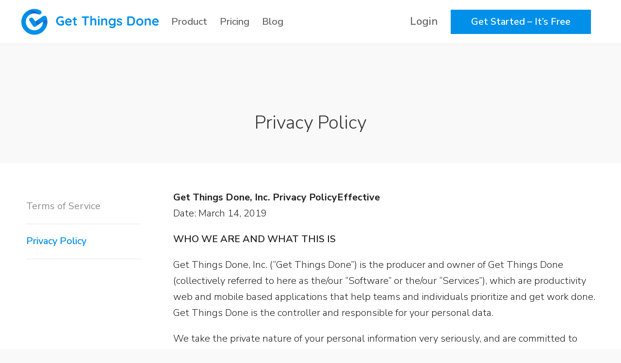

--- FILE ---
content_type: text/html; charset=UTF-8
request_url: https://www.getthingsdone.io/privacy-policy
body_size: 19710
content:
<!DOCTYPE html>
<html lang="en-US">
<head>
	<meta charset="UTF-8" />
<meta http-equiv="X-UA-Compatible" content="IE=edge">
	<link rel="pingback" href="https://getthingsdone.io/xmlrpc.php" />
	<link href="https://fonts.googleapis.com/css?family=Nunito+Sans:200,300,400,600,700,800&display=swap" rel="stylesheet">
	<link href="https://fonts.googleapis.com/css?family=Merriweather:300,400,700,900&display=swap" rel="stylesheet">
	<script type="text/javascript">
		document.documentElement.className = 'js';
	</script>

	<script>var et_site_url='https://getthingsdone.io';var et_post_id='299';function et_core_page_resource_fallback(a,b){"undefined"===typeof b&&(b=a.sheet.cssRules&&0===a.sheet.cssRules.length);b&&(a.onerror=null,a.onload=null,a.href?a.href=et_site_url+"/?et_core_page_resource="+a.id+et_post_id:a.src&&(a.src=et_site_url+"/?et_core_page_resource="+a.id+et_post_id))}
</script>		<style type="text/css">
					.heateor_sss_button_instagram span.heateor_sss_svg,a.heateor_sss_instagram span.heateor_sss_svg{background:radial-gradient(circle at 30% 107%,#fdf497 0,#fdf497 5%,#fd5949 45%,#d6249f 60%,#285aeb 90%)}
						div.heateor_sss_horizontal_sharing a.heateor_sss_button_instagram span{background:#0190E9!important;}div.heateor_sss_standard_follow_icons_container a.heateor_sss_button_instagram span{background:#0190E9;}
							div.heateor_sss_horizontal_sharing a.heateor_sss_button_instagram span:hover{background:#0190E9!important;}div.heateor_sss_standard_follow_icons_container a.heateor_sss_button_instagram span:hover{background:#0190E9;}
								.heateor_sss_horizontal_sharing .heateor_sss_svg,.heateor_sss_standard_follow_icons_container .heateor_sss_svg{
							background-color: #0190E9!important;
				background: #0190E9!important;
							color: #FFFFFF;
						border-width: 1px;
			border-style: solid;
			border-color: transparent;
		}
					div.heateor_sss_horizontal_sharing span.heateor_sss_svg svg:hover path:not(.heateor_sss_no_fill),div.heateor_sss_horizontal_sharing span.heateor_sss_svg svg:hover ellipse, div.heateor_sss_horizontal_sharing span.heateor_sss_svg svg:hover circle, div.heateor_sss_horizontal_sharing span.heateor_sss_svg svg:hover polygon{
		        fill: #FFFFFF;
		    }
		    div.heateor_sss_horizontal_sharing span.heateor_sss_svg svg:hover path.heateor_sss_svg_stroke{
		    	stroke: #FFFFFF;
		    }
				.heateor_sss_horizontal_sharing span.heateor_sss_svg:hover,.heateor_sss_standard_follow_icons_container span.heateor_sss_svg:hover{
							background-color: #0190E9!important;
				background: #0190E9!important;
							color: #FFFFFF;
						border-color: transparent;
		}
		.heateor_sss_vertical_sharing span.heateor_sss_svg,.heateor_sss_floating_follow_icons_container span.heateor_sss_svg{
							color: #fff;
						border-width: 0px;
			border-style: solid;
			border-color: transparent;
		}
						.heateor_sss_vertical_sharing span.heateor_sss_svg:hover,.heateor_sss_floating_follow_icons_container span.heateor_sss_svg:hover{
						border-color: transparent;
		}
						div.heateor_sss_horizontal_sharing .heateor_sss_square_count{display: block}
				@media screen and (max-width:783px) {.heateor_sss_vertical_sharing{display:none!important}}		</style>
		<meta name='robots' content='index, follow, max-image-preview:large, max-snippet:-1, max-video-preview:-1' />
	<style>img:is([sizes="auto" i], [sizes^="auto," i]) { contain-intrinsic-size: 3000px 1500px }</style>
	
	<!-- This site is optimized with the Yoast SEO plugin v19.5.1 - https://yoast.com/wordpress/plugins/seo/ -->
	<title>Privacy Policy | Get Things Done</title>
	<meta name="description" content="Get Things Done, Inc. (“Get Things Done”) is the producer and owner of Get Things Done (collectively referred to here as the/our “Software” or the/our “Services”), which are productivity web and mobile based applications that help teams and individuals prioritize and get work done. Get Things Done is the controller and responsible for your personal data." />
	<link rel="canonical" href="https://getthingsdone.io/privacy-policy/" />
	<meta property="og:locale" content="en_US" />
	<meta property="og:type" content="article" />
	<meta property="og:title" content="Privacy Policy | Get Things Done" />
	<meta property="og:description" content="Get Things Done, Inc. (“Get Things Done”) is the producer and owner of Get Things Done (collectively referred to here as the/our “Software” or the/our “Services”), which are productivity web and mobile based applications that help teams and individuals prioritize and get work done. Get Things Done is the controller and responsible for your personal data." />
	<meta property="og:url" content="https://getthingsdone.io/privacy-policy/" />
	<meta property="og:site_name" content="Get Things Done" />
	<meta property="article:modified_time" content="2020-06-28T07:00:22+00:00" />
	<meta name="twitter:card" content="summary_large_image" />
	<meta name="twitter:label1" content="Est. reading time" />
	<meta name="twitter:data1" content="24 minutes" />
	<!-- / Yoast SEO plugin. -->


<link rel='dns-prefetch' href='//getthingsdone.io' />
<link rel='dns-prefetch' href='//fonts.googleapis.com' />
<link rel="alternate" type="application/rss+xml" title="Get Things Done &raquo; Feed" href="https://getthingsdone.io/feed/" />
<link rel="alternate" type="application/rss+xml" title="Get Things Done &raquo; Comments Feed" href="https://getthingsdone.io/comments/feed/" />
<script type="text/javascript">
/* <![CDATA[ */
window._wpemojiSettings = {"baseUrl":"https:\/\/s.w.org\/images\/core\/emoji\/16.0.1\/72x72\/","ext":".png","svgUrl":"https:\/\/s.w.org\/images\/core\/emoji\/16.0.1\/svg\/","svgExt":".svg","source":{"concatemoji":"https:\/\/getthingsdone.io\/wp-includes\/js\/wp-emoji-release.min.js?ver=6.8.3"}};
/*! This file is auto-generated */
!function(s,n){var o,i,e;function c(e){try{var t={supportTests:e,timestamp:(new Date).valueOf()};sessionStorage.setItem(o,JSON.stringify(t))}catch(e){}}function p(e,t,n){e.clearRect(0,0,e.canvas.width,e.canvas.height),e.fillText(t,0,0);var t=new Uint32Array(e.getImageData(0,0,e.canvas.width,e.canvas.height).data),a=(e.clearRect(0,0,e.canvas.width,e.canvas.height),e.fillText(n,0,0),new Uint32Array(e.getImageData(0,0,e.canvas.width,e.canvas.height).data));return t.every(function(e,t){return e===a[t]})}function u(e,t){e.clearRect(0,0,e.canvas.width,e.canvas.height),e.fillText(t,0,0);for(var n=e.getImageData(16,16,1,1),a=0;a<n.data.length;a++)if(0!==n.data[a])return!1;return!0}function f(e,t,n,a){switch(t){case"flag":return n(e,"\ud83c\udff3\ufe0f\u200d\u26a7\ufe0f","\ud83c\udff3\ufe0f\u200b\u26a7\ufe0f")?!1:!n(e,"\ud83c\udde8\ud83c\uddf6","\ud83c\udde8\u200b\ud83c\uddf6")&&!n(e,"\ud83c\udff4\udb40\udc67\udb40\udc62\udb40\udc65\udb40\udc6e\udb40\udc67\udb40\udc7f","\ud83c\udff4\u200b\udb40\udc67\u200b\udb40\udc62\u200b\udb40\udc65\u200b\udb40\udc6e\u200b\udb40\udc67\u200b\udb40\udc7f");case"emoji":return!a(e,"\ud83e\udedf")}return!1}function g(e,t,n,a){var r="undefined"!=typeof WorkerGlobalScope&&self instanceof WorkerGlobalScope?new OffscreenCanvas(300,150):s.createElement("canvas"),o=r.getContext("2d",{willReadFrequently:!0}),i=(o.textBaseline="top",o.font="600 32px Arial",{});return e.forEach(function(e){i[e]=t(o,e,n,a)}),i}function t(e){var t=s.createElement("script");t.src=e,t.defer=!0,s.head.appendChild(t)}"undefined"!=typeof Promise&&(o="wpEmojiSettingsSupports",i=["flag","emoji"],n.supports={everything:!0,everythingExceptFlag:!0},e=new Promise(function(e){s.addEventListener("DOMContentLoaded",e,{once:!0})}),new Promise(function(t){var n=function(){try{var e=JSON.parse(sessionStorage.getItem(o));if("object"==typeof e&&"number"==typeof e.timestamp&&(new Date).valueOf()<e.timestamp+604800&&"object"==typeof e.supportTests)return e.supportTests}catch(e){}return null}();if(!n){if("undefined"!=typeof Worker&&"undefined"!=typeof OffscreenCanvas&&"undefined"!=typeof URL&&URL.createObjectURL&&"undefined"!=typeof Blob)try{var e="postMessage("+g.toString()+"("+[JSON.stringify(i),f.toString(),p.toString(),u.toString()].join(",")+"));",a=new Blob([e],{type:"text/javascript"}),r=new Worker(URL.createObjectURL(a),{name:"wpTestEmojiSupports"});return void(r.onmessage=function(e){c(n=e.data),r.terminate(),t(n)})}catch(e){}c(n=g(i,f,p,u))}t(n)}).then(function(e){for(var t in e)n.supports[t]=e[t],n.supports.everything=n.supports.everything&&n.supports[t],"flag"!==t&&(n.supports.everythingExceptFlag=n.supports.everythingExceptFlag&&n.supports[t]);n.supports.everythingExceptFlag=n.supports.everythingExceptFlag&&!n.supports.flag,n.DOMReady=!1,n.readyCallback=function(){n.DOMReady=!0}}).then(function(){return e}).then(function(){var e;n.supports.everything||(n.readyCallback(),(e=n.source||{}).concatemoji?t(e.concatemoji):e.wpemoji&&e.twemoji&&(t(e.twemoji),t(e.wpemoji)))}))}((window,document),window._wpemojiSettings);
/* ]]> */
</script>
<meta content="Divi Child v." name="generator"/><style id='wp-emoji-styles-inline-css' type='text/css'>

	img.wp-smiley, img.emoji {
		display: inline !important;
		border: none !important;
		box-shadow: none !important;
		height: 1em !important;
		width: 1em !important;
		margin: 0 0.07em !important;
		vertical-align: -0.1em !important;
		background: none !important;
		padding: 0 !important;
	}
</style>
<link rel='stylesheet' id='wp-block-library-css' href='https://getthingsdone.io/wp-includes/css/dist/block-library/style.min.css?ver=6.8.3' type='text/css' media='all' />
<style id='classic-theme-styles-inline-css' type='text/css'>
/*! This file is auto-generated */
.wp-block-button__link{color:#fff;background-color:#32373c;border-radius:9999px;box-shadow:none;text-decoration:none;padding:calc(.667em + 2px) calc(1.333em + 2px);font-size:1.125em}.wp-block-file__button{background:#32373c;color:#fff;text-decoration:none}
</style>
<style id='global-styles-inline-css' type='text/css'>
:root{--wp--preset--aspect-ratio--square: 1;--wp--preset--aspect-ratio--4-3: 4/3;--wp--preset--aspect-ratio--3-4: 3/4;--wp--preset--aspect-ratio--3-2: 3/2;--wp--preset--aspect-ratio--2-3: 2/3;--wp--preset--aspect-ratio--16-9: 16/9;--wp--preset--aspect-ratio--9-16: 9/16;--wp--preset--color--black: #000000;--wp--preset--color--cyan-bluish-gray: #abb8c3;--wp--preset--color--white: #ffffff;--wp--preset--color--pale-pink: #f78da7;--wp--preset--color--vivid-red: #cf2e2e;--wp--preset--color--luminous-vivid-orange: #ff6900;--wp--preset--color--luminous-vivid-amber: #fcb900;--wp--preset--color--light-green-cyan: #7bdcb5;--wp--preset--color--vivid-green-cyan: #00d084;--wp--preset--color--pale-cyan-blue: #8ed1fc;--wp--preset--color--vivid-cyan-blue: #0693e3;--wp--preset--color--vivid-purple: #9b51e0;--wp--preset--gradient--vivid-cyan-blue-to-vivid-purple: linear-gradient(135deg,rgba(6,147,227,1) 0%,rgb(155,81,224) 100%);--wp--preset--gradient--light-green-cyan-to-vivid-green-cyan: linear-gradient(135deg,rgb(122,220,180) 0%,rgb(0,208,130) 100%);--wp--preset--gradient--luminous-vivid-amber-to-luminous-vivid-orange: linear-gradient(135deg,rgba(252,185,0,1) 0%,rgba(255,105,0,1) 100%);--wp--preset--gradient--luminous-vivid-orange-to-vivid-red: linear-gradient(135deg,rgba(255,105,0,1) 0%,rgb(207,46,46) 100%);--wp--preset--gradient--very-light-gray-to-cyan-bluish-gray: linear-gradient(135deg,rgb(238,238,238) 0%,rgb(169,184,195) 100%);--wp--preset--gradient--cool-to-warm-spectrum: linear-gradient(135deg,rgb(74,234,220) 0%,rgb(151,120,209) 20%,rgb(207,42,186) 40%,rgb(238,44,130) 60%,rgb(251,105,98) 80%,rgb(254,248,76) 100%);--wp--preset--gradient--blush-light-purple: linear-gradient(135deg,rgb(255,206,236) 0%,rgb(152,150,240) 100%);--wp--preset--gradient--blush-bordeaux: linear-gradient(135deg,rgb(254,205,165) 0%,rgb(254,45,45) 50%,rgb(107,0,62) 100%);--wp--preset--gradient--luminous-dusk: linear-gradient(135deg,rgb(255,203,112) 0%,rgb(199,81,192) 50%,rgb(65,88,208) 100%);--wp--preset--gradient--pale-ocean: linear-gradient(135deg,rgb(255,245,203) 0%,rgb(182,227,212) 50%,rgb(51,167,181) 100%);--wp--preset--gradient--electric-grass: linear-gradient(135deg,rgb(202,248,128) 0%,rgb(113,206,126) 100%);--wp--preset--gradient--midnight: linear-gradient(135deg,rgb(2,3,129) 0%,rgb(40,116,252) 100%);--wp--preset--font-size--small: 13px;--wp--preset--font-size--medium: 20px;--wp--preset--font-size--large: 36px;--wp--preset--font-size--x-large: 42px;--wp--preset--spacing--20: 0.44rem;--wp--preset--spacing--30: 0.67rem;--wp--preset--spacing--40: 1rem;--wp--preset--spacing--50: 1.5rem;--wp--preset--spacing--60: 2.25rem;--wp--preset--spacing--70: 3.38rem;--wp--preset--spacing--80: 5.06rem;--wp--preset--shadow--natural: 6px 6px 9px rgba(0, 0, 0, 0.2);--wp--preset--shadow--deep: 12px 12px 50px rgba(0, 0, 0, 0.4);--wp--preset--shadow--sharp: 6px 6px 0px rgba(0, 0, 0, 0.2);--wp--preset--shadow--outlined: 6px 6px 0px -3px rgba(255, 255, 255, 1), 6px 6px rgba(0, 0, 0, 1);--wp--preset--shadow--crisp: 6px 6px 0px rgba(0, 0, 0, 1);}:where(.is-layout-flex){gap: 0.5em;}:where(.is-layout-grid){gap: 0.5em;}body .is-layout-flex{display: flex;}.is-layout-flex{flex-wrap: wrap;align-items: center;}.is-layout-flex > :is(*, div){margin: 0;}body .is-layout-grid{display: grid;}.is-layout-grid > :is(*, div){margin: 0;}:where(.wp-block-columns.is-layout-flex){gap: 2em;}:where(.wp-block-columns.is-layout-grid){gap: 2em;}:where(.wp-block-post-template.is-layout-flex){gap: 1.25em;}:where(.wp-block-post-template.is-layout-grid){gap: 1.25em;}.has-black-color{color: var(--wp--preset--color--black) !important;}.has-cyan-bluish-gray-color{color: var(--wp--preset--color--cyan-bluish-gray) !important;}.has-white-color{color: var(--wp--preset--color--white) !important;}.has-pale-pink-color{color: var(--wp--preset--color--pale-pink) !important;}.has-vivid-red-color{color: var(--wp--preset--color--vivid-red) !important;}.has-luminous-vivid-orange-color{color: var(--wp--preset--color--luminous-vivid-orange) !important;}.has-luminous-vivid-amber-color{color: var(--wp--preset--color--luminous-vivid-amber) !important;}.has-light-green-cyan-color{color: var(--wp--preset--color--light-green-cyan) !important;}.has-vivid-green-cyan-color{color: var(--wp--preset--color--vivid-green-cyan) !important;}.has-pale-cyan-blue-color{color: var(--wp--preset--color--pale-cyan-blue) !important;}.has-vivid-cyan-blue-color{color: var(--wp--preset--color--vivid-cyan-blue) !important;}.has-vivid-purple-color{color: var(--wp--preset--color--vivid-purple) !important;}.has-black-background-color{background-color: var(--wp--preset--color--black) !important;}.has-cyan-bluish-gray-background-color{background-color: var(--wp--preset--color--cyan-bluish-gray) !important;}.has-white-background-color{background-color: var(--wp--preset--color--white) !important;}.has-pale-pink-background-color{background-color: var(--wp--preset--color--pale-pink) !important;}.has-vivid-red-background-color{background-color: var(--wp--preset--color--vivid-red) !important;}.has-luminous-vivid-orange-background-color{background-color: var(--wp--preset--color--luminous-vivid-orange) !important;}.has-luminous-vivid-amber-background-color{background-color: var(--wp--preset--color--luminous-vivid-amber) !important;}.has-light-green-cyan-background-color{background-color: var(--wp--preset--color--light-green-cyan) !important;}.has-vivid-green-cyan-background-color{background-color: var(--wp--preset--color--vivid-green-cyan) !important;}.has-pale-cyan-blue-background-color{background-color: var(--wp--preset--color--pale-cyan-blue) !important;}.has-vivid-cyan-blue-background-color{background-color: var(--wp--preset--color--vivid-cyan-blue) !important;}.has-vivid-purple-background-color{background-color: var(--wp--preset--color--vivid-purple) !important;}.has-black-border-color{border-color: var(--wp--preset--color--black) !important;}.has-cyan-bluish-gray-border-color{border-color: var(--wp--preset--color--cyan-bluish-gray) !important;}.has-white-border-color{border-color: var(--wp--preset--color--white) !important;}.has-pale-pink-border-color{border-color: var(--wp--preset--color--pale-pink) !important;}.has-vivid-red-border-color{border-color: var(--wp--preset--color--vivid-red) !important;}.has-luminous-vivid-orange-border-color{border-color: var(--wp--preset--color--luminous-vivid-orange) !important;}.has-luminous-vivid-amber-border-color{border-color: var(--wp--preset--color--luminous-vivid-amber) !important;}.has-light-green-cyan-border-color{border-color: var(--wp--preset--color--light-green-cyan) !important;}.has-vivid-green-cyan-border-color{border-color: var(--wp--preset--color--vivid-green-cyan) !important;}.has-pale-cyan-blue-border-color{border-color: var(--wp--preset--color--pale-cyan-blue) !important;}.has-vivid-cyan-blue-border-color{border-color: var(--wp--preset--color--vivid-cyan-blue) !important;}.has-vivid-purple-border-color{border-color: var(--wp--preset--color--vivid-purple) !important;}.has-vivid-cyan-blue-to-vivid-purple-gradient-background{background: var(--wp--preset--gradient--vivid-cyan-blue-to-vivid-purple) !important;}.has-light-green-cyan-to-vivid-green-cyan-gradient-background{background: var(--wp--preset--gradient--light-green-cyan-to-vivid-green-cyan) !important;}.has-luminous-vivid-amber-to-luminous-vivid-orange-gradient-background{background: var(--wp--preset--gradient--luminous-vivid-amber-to-luminous-vivid-orange) !important;}.has-luminous-vivid-orange-to-vivid-red-gradient-background{background: var(--wp--preset--gradient--luminous-vivid-orange-to-vivid-red) !important;}.has-very-light-gray-to-cyan-bluish-gray-gradient-background{background: var(--wp--preset--gradient--very-light-gray-to-cyan-bluish-gray) !important;}.has-cool-to-warm-spectrum-gradient-background{background: var(--wp--preset--gradient--cool-to-warm-spectrum) !important;}.has-blush-light-purple-gradient-background{background: var(--wp--preset--gradient--blush-light-purple) !important;}.has-blush-bordeaux-gradient-background{background: var(--wp--preset--gradient--blush-bordeaux) !important;}.has-luminous-dusk-gradient-background{background: var(--wp--preset--gradient--luminous-dusk) !important;}.has-pale-ocean-gradient-background{background: var(--wp--preset--gradient--pale-ocean) !important;}.has-electric-grass-gradient-background{background: var(--wp--preset--gradient--electric-grass) !important;}.has-midnight-gradient-background{background: var(--wp--preset--gradient--midnight) !important;}.has-small-font-size{font-size: var(--wp--preset--font-size--small) !important;}.has-medium-font-size{font-size: var(--wp--preset--font-size--medium) !important;}.has-large-font-size{font-size: var(--wp--preset--font-size--large) !important;}.has-x-large-font-size{font-size: var(--wp--preset--font-size--x-large) !important;}
:where(.wp-block-post-template.is-layout-flex){gap: 1.25em;}:where(.wp-block-post-template.is-layout-grid){gap: 1.25em;}
:where(.wp-block-columns.is-layout-flex){gap: 2em;}:where(.wp-block-columns.is-layout-grid){gap: 2em;}
:root :where(.wp-block-pullquote){font-size: 1.5em;line-height: 1.6;}
</style>
<link rel='stylesheet' id='dashicons-css' href='https://getthingsdone.io/wp-includes/css/dashicons.min.css?ver=6.8.3' type='text/css' media='all' />
<link rel='stylesheet' id='post-views-counter-frontend-css' href='https://getthingsdone.io/wp-content/plugins/post-views-counter/css/frontend.css?ver=1.3.11' type='text/css' media='all' />
<link rel='stylesheet' id='wp-components-css' href='https://getthingsdone.io/wp-includes/css/dist/components/style.min.css?ver=6.8.3' type='text/css' media='all' />
<link rel='stylesheet' id='godaddy-styles-css' href='https://getthingsdone.io/wp-content/mu-plugins/vendor/wpex/godaddy-launch/includes/Dependencies/GoDaddy/Styles/build/latest.css?ver=2.0.2' type='text/css' media='all' />
<link rel='stylesheet' id='parent-style-css' href='https://getthingsdone.io/wp-content/themes/Divi/style.css?ver=6.8.3' type='text/css' media='all' />
<link rel='stylesheet' id='divi-fonts-css' href='https://fonts.googleapis.com/css?family=Open+Sans:300italic,400italic,600italic,700italic,800italic,400,300,600,700,800&#038;subset=latin,latin-ext' type='text/css' media='all' />
<link rel='stylesheet' id='divi-style-css' href='https://getthingsdone.io/wp-content/themes/get-things-done/style.css?ver=4.0.2' type='text/css' media='all' />
<link rel='stylesheet' id='heateor_sss_frontend_css-css' href='https://getthingsdone.io/wp-content/plugins/sassy-social-share/public/css/sassy-social-share-public.css?ver=3.3.42' type='text/css' media='all' />
<script type="text/javascript" src="https://getthingsdone.io/wp-includes/js/jquery/jquery.min.js?ver=3.7.1" id="jquery-core-js"></script>
<script type="text/javascript" src="https://getthingsdone.io/wp-includes/js/jquery/jquery-migrate.min.js?ver=3.4.1" id="jquery-migrate-js"></script>
<link rel="https://api.w.org/" href="https://getthingsdone.io/wp-json/" /><link rel="alternate" title="JSON" type="application/json" href="https://getthingsdone.io/wp-json/wp/v2/pages/299" /><link rel="EditURI" type="application/rsd+xml" title="RSD" href="https://getthingsdone.io/xmlrpc.php?rsd" />
<link rel='shortlink' href='https://getthingsdone.io/?p=299' />
<link rel="alternate" title="oEmbed (JSON)" type="application/json+oembed" href="https://getthingsdone.io/wp-json/oembed/1.0/embed?url=https%3A%2F%2Fgetthingsdone.io%2Fprivacy-policy%2F" />
<link rel="alternate" title="oEmbed (XML)" type="text/xml+oembed" href="https://getthingsdone.io/wp-json/oembed/1.0/embed?url=https%3A%2F%2Fgetthingsdone.io%2Fprivacy-policy%2F&#038;format=xml" />

<link rel='stylesheet' id='1721-css' href='//getthingsdone.io/wp-content/uploads/custom-css-js/1721.css?v=6001' type="text/css" media='all' />

<link rel='stylesheet' id='1034-css' href='//getthingsdone.io/wp-content/uploads/custom-css-js/1034.css?v=939' type="text/css" media='all' />

<link rel='stylesheet' id='476-css' href='//getthingsdone.io/wp-content/uploads/custom-css-js/476.css?v=1027' type="text/css" media='all' />

<script type="text/javascript" src='//getthingsdone.io/wp-content/uploads/custom-css-js/817.js?v=2180'></script>

<script type="text/javascript" src='//getthingsdone.io/wp-content/uploads/custom-css-js/477.js?v=4808'></script>
			<meta name="keywords" content="Productivity tool, time tracking tool, project management tool, team management tool, team collaboration, tool for team collaboration, apps for team collaboration">
			<meta name="viewport" content="width=device-width, initial-scale=1.0, maximum-scale=1.0, user-scalable=0" /><!-- Global site tag (gtag.js) - Google Analytics -->
<script async src="https://www.googletagmanager.com/gtag/js?id=UA-12298763-53"></script>
<script>
  window.dataLayer = window.dataLayer || [];
  function gtag(){dataLayer.push(arguments);}
  gtag('js', new Date());
  gtag('config', 'UA-12298763-53');
</script>

<!-- Google Tag Manager -->
<script>(function(w,d,s,l,i){w[l]=w[l]||[];w[l].push({'gtm.start':
new Date().getTime(),event:'gtm.js'});var f=d.getElementsByTagName(s)[0],
j=d.createElement(s),dl=l!='dataLayer'?'&l='+l:'';j.async=true;j.src=
'https://www.googletagmanager.com/gtm.js?id='+i+dl;f.parentNode.insertBefore(j,f);
})(window,document,'script','dataLayer','GTM-NNJTK24');</script>
<!-- End Google Tag Manager -->

<script type="text/javascript" src="//script.crazyegg.com/pages/scripts/0062/2506.js" async="async"></script>


<script>
jQuery(document).on('ready ajaxComplete', function () {
    //Replace read more link text
    $(".et_pb_post a.more-link").html(function () {
        return $(this).html().replace('read more', 'Continue Reading');
    });
});
</script><link rel="icon" href="https://getthingsdone.io/wp-content/uploads/2019/11/favicon-150x150.png" sizes="32x32" />
<link rel="icon" href="https://getthingsdone.io/wp-content/uploads/2019/11/favicon.png" sizes="192x192" />
<link rel="apple-touch-icon" href="https://getthingsdone.io/wp-content/uploads/2019/11/favicon.png" />
<meta name="msapplication-TileImage" content="https://getthingsdone.io/wp-content/uploads/2019/11/favicon.png" />
<link rel="stylesheet" id="et-core-unified-299-cached-inline-styles" href="https://getthingsdone.io/wp-content/cache/et/299/et-core-unified-299-1765619324047.min.css" onerror="et_core_page_resource_fallback(this, true)" onload="et_core_page_resource_fallback(this)" /></head>
<body class="wp-singular page-template-default page page-id-299 wp-theme-Divi wp-child-theme-get-things-done et_pb_button_helper_class et_transparent_nav et_fixed_nav et_show_nav et_primary_nav_dropdown_animation_fade et_secondary_nav_dropdown_animation_fade et_header_style_left et_pb_svg_logo et_pb_footer_columns4 et_cover_background et_pb_gutter osx et_pb_gutters3 et_pb_pagebuilder_layout et_no_sidebar et_divi_theme et-db et_minified_js et_minified_css">
	<div id="page-container">

	
	
			<header id="main-header" data-height-onload="87">
			<div class="container clearfix et_menu_container">
							<div class="logo_container">
					<span class="logo_helper"></span>
					<a href="https://getthingsdone.io/">
						<img src="https://getthingsdone.io/wp-content/uploads/2019/10/gtd-logo-white.svg" alt="Get Things Done" id="logo" data-height-percentage="54" />
					</a>
				</div>
							<div id="et-top-navigation" data-height="87" data-fixed-height="40">
											<nav id="top-menu-nav">
						<ul id="top-menu" class="nav"><li id="menu-item-21" class="menu-item menu-item-type-post_type menu-item-object-page menu-item-21"><a href="https://getthingsdone.io/product/">Product</a></li>
<li id="menu-item-22" class="menu-item menu-item-type-post_type menu-item-object-page menu-item-22"><a href="https://getthingsdone.io/pricing/">Pricing</a></li>
<li id="menu-item-1529" class="menu-item menu-item-type-post_type menu-item-object-page menu-item-1529"><a href="https://getthingsdone.io/blog/">Blog</a></li>
<li id="menu-item-23" class="menu-item menu-item-type-custom menu-item-object-custom menu-item-23"><a target="_blank" href="https://app.getthingsdone.io/login"><span class="login"> Login </span></a></li>
<li id="menu-item-24" class="menu-item menu-item-type-custom menu-item-object-custom menu-item-24"><a target="_blank" href="https://app.getthingsdone.io/register"><span class="get-started"> Get Started &#8211; It&#8217;s Free</span></a></li>
<li id="menu-item-1098" class="menu-item menu-item-type-post_type menu-item-object-page menu-item-1098"><a href="https://getthingsdone.io/register-ios/">Get Started – It’s Free</a></li>
<li id="menu-item-1099" class="menu-item menu-item-type-post_type menu-item-object-page menu-item-1099"><a href="https://getthingsdone.io/register-android/">Get Started-It’s Free</a></li>
</ul>						</nav>
					
					
					
					
					<div id="et_mobile_nav_menu">
				<div class="mobile_nav closed">
					<span class="select_page">Select Page</span>
					<span class="mobile_menu_bar mobile_menu_bar_toggle"></span>
				</div>
			</div>				</div> <!-- #et-top-navigation -->
			</div> <!-- .container -->
			<div class="et_search_outer">
				<div class="container et_search_form_container">
					<form role="search" method="get" class="et-search-form" action="https://getthingsdone.io/">
					<input type="search" class="et-search-field" placeholder="Search &hellip;" value="" name="s" title="Search for:" />					</form>
					<span class="et_close_search_field"></span>
				</div>
			</div>
		</header> <!-- #main-header -->
			<div id="et-main-area">
	
<div id="main-content">


			
				<article id="post-299" class="post-299 page type-page status-publish hentry">

				
					<div class="entry-content">
					<div id="et-boc" class="et-boc">
			
		<div class="et-l et-l--post">
			<div class="et_builder_inner_content et_pb_gutters3">
		<div class="et_pb_section et_pb_section_0 terms-page-intro et_pb_with_background et_section_regular">
				
				
				
				
					<div class="et_pb_row et_pb_row_0">
				<div class="et_pb_column et_pb_column_4_4 et_pb_column_0  et_pb_css_mix_blend_mode_passthrough et-last-child">
				
				
				<div class="et_pb_module et_pb_text et_pb_text_0 et_pb_bg_layout_light  et_pb_text_align_left">
				
				
				<div class="et_pb_text_inner"><h1>Privacy Policy</h1></div>
			</div> <!-- .et_pb_text -->
			</div> <!-- .et_pb_column -->
				
				
			</div> <!-- .et_pb_row -->
				
				
			</div> <!-- .et_pb_section --><div class="et_pb_section et_pb_section_1 et_section_regular">
				
				
				
				
					<div class="et_pb_row et_pb_row_1">
				<div class="et_pb_column et_pb_column_1_4 et_pb_column_1  et_pb_css_mix_blend_mode_passthrough">
				
				
				<div class="et_pb_module et_pb_text et_pb_text_1 policy-list et_pb_bg_layout_light  et_pb_text_align_left">
				
				
				<div class="et_pb_text_inner"><ul>
<li><a href="/terms-of-service">Terms of Service</a></li>
<li><a class="active" href="/privacy-policy">Privacy Policy</a></li>
<li><a href="#">Cookie Policy</a></li>
</ul></div>
			</div> <!-- .et_pb_text -->
			</div> <!-- .et_pb_column --><div class="et_pb_column et_pb_column_3_4 et_pb_column_2  et_pb_css_mix_blend_mode_passthrough et-last-child">
				
				
				<div class="et_pb_module et_pb_text et_pb_text_2 text-based-block et_pb_bg_layout_light  et_pb_text_align_left">
				
				
				<div class="et_pb_text_inner"><p><strong>Get Things Done, Inc. Privacy PolicyEffective</strong><br /> Date: March 14, 2019</p>
<p class="title">WHO WE ARE AND WHAT THIS IS</p>
<p>Get Things Done, Inc. (“Get Things Done”) is the producer and owner of Get Things Done (collectively referred to here as the/our &#8220;Software&#8221; or the/our &#8220;Services&#8221;), which are productivity web and mobile based applications that help teams and individuals prioritize and get work done. Get Things Done is the controller and responsible for your personal data.</p>
<p>We take the private nature of your personal information very seriously, and are committed to protecting it. To do that, we&#8217;ve set up procedures to ensure that your information is handled responsibly and in accordance with applicable data protection and privacy laws. We&#8217;re grateful for your trust, and we&#8217;ll act that way.</p>
<p>This privacy policy describes what information we collect when you visit our Services, how we use that information, and what choices we offer you to access, update, and control it. This version of the policy is effective as of the effective date indicated above. This privacy policy does not apply to information collected by any third party.</p>
<p>Please read this policy carefully to understand our policies and practices regarding your information and how we will treat it. If you do not agree with our policies and practices, your choice is not to use our Software and Services. By accessing or using this website or our Software and Services, you agree to this privacy policy.</p>
<p>This policy may change from time to time (see below). Your continued use of this website and our Software and Services after we make changes is deemed acceptance of those changes, so please check the policy periodically for updates.</p>
<p>If you have any questions about this privacy policy or our private practices, please contact us here:</p>
<p>Get Things Done, Inc<br />Written Inquiries can be sent to:<br />Get Things Done Inc.<br />13355 Noel Road<br />Suite 1100<br />Dallas TX 75240</p>
<p class="title">TYPES OF INFORMATION</p>
<p>&#8220;Personal information&#8221; is any information that we could use to identify an individual. It does not include personal information that is encoded or anonymized, or publicly available information that has not been combined with non-public information.</p>
<p>&#8220;Sensitive personal information&#8221; is information that meets the &#8220;personal information&#8221; criteria and also</p>
<ul class="lower-alpha">
<li>reveals race, ethnic origin, political opinions, religious or philosophical beliefs, trade union membership, or</li>
<li>concerns health or sex life, information about Social Security benefits, or information on criminal or administrative proceedings other than in the context of pending legal proceedings. We do not collect any Sensitive Personal Information about you. Nor do we collect any information about criminal convictions and offenses.</li>
</ul>
<p class="title">HOW WE COLLECT INFORMATION AND WHAT DATA WE COLLECT ABOUT YOU</p>
<p>We collect information two ways: Information we get from your use of our Services, and information you provide to us directly.</p>
<p>Information we get from your use of the Services is called usage data, which is primarily non-personally-identifying information of the sort that web browsers, servers, and services like Google Analytics* typically make available, such as the browser type, language preference, referring site, and the time of each visit. Other non-identifying information that we might have access to includes how you use the Service (e.g. search queries), your approximate location, cookies, etc.</p>
<p>We collect this non-personally-identifying information in order to better understand how visitors use the Services and, where possible, to improve their experience. For instance, we log the time it takes to run database queries so that we can improve performance. In some cases, we may publicly display information that is not personally identifying in the aggregate, (e.g., by publishing a report on trends in the usage of our Services) or may provide the aggregate data to third parties.</p>
<p>When you use the Services, we also collect potentially personally identifying information in the form of Internet Protocol (IP) addresses, the Uniform Resource Locator (URL) accessed (which may reference the name of a Workspace, card, username, or team), and the unique identification number associated with the account. We don&#8217;t use that information to identify you, with one exception: we may discover, by reviewing log files, that a particular account is using the Services in a way that is degrading the experience for all the Services’ users. If this is discovered, we may look up personally identifiable information associated with that account in order to contact the account owner. We handle and disclose this information in the same way we handle other potentially personally identifying information as described below.</p>
<p>Information you provide to us directly. Certain visitors to our Services choose to interact with them in ways that may require them to provide us with personally identifying information. The amount and type of information that is provided depends on the nature of the interaction. For example, we ask visitors who sign up for our Services to provide a real name, and email address.</p>
<p>We may from time to time request some of your financial information for the purposes of completing transactions you have initiated through the Services, enrolling you in discount, rebate, and other programs in which you elect to participate, protecting against or identify possible fraudulent transactions, and otherwise as needed to manage our business.</p>
<p>Organizations and individuals who engage in financial transactions to purchase paid services are asked to provide additional information, such as the personal and financial information required to process those transactions. In each case, we only collect as much information as is necessary or appropriate given the type of interaction. We do not disclose personally identifying information other than as described below. And you can always refuse to supply personally identifying information, with the caveat that it may prevent you from engaging in certain activities or being able to receive and use the Software and Services.</p>
<p>If you send us a request, such as emailing us for support, we reserve the right to publish it (absent any personally identifying information) in order to help us clarify or respond to your request or help other users.</p>
<p>In the process of supporting our Services, we may discover personally identifiable information associated with your account. The only personally identifiable information we may discover during the support process without your consent includes your email address . Any further information will not be discovered without your consent.</p>
<p class="title">REGISTRATION</p>
<p>In the process of supporting our Services, we may need to investigate the data within your account, including data you have entered into private workspaces. If this occurs, we will always request your explicit permission before looking at the data in your account.</p>
<p>A cookie is a small piece of data that a website stores on a visitor&#8217;s computer, and that the visitor&#8217;s browser provides to the website each time the visitor returns. We use cookies and other tracking technologies (specifically Google Analytics, DoubleClick and Google Tag Manager) to help us recognize your visit and track visitors&#8217; use of and interaction with the Services. We use Google Analytics to improve our site and user experience, and have enabled certain features within Google Analytics including their DoubleClick platform, demographic and interest reporting, and a remarketing tool. Some of these features, in particular the remarketing tool, are advertising features.<br />If you do not wish to have cookies placed on your computer, you should set your browser to refuse cookies, but should be aware that certain features of our Services may not function properly without them. You can also visit the Digital Advertising Alliance and the Network Advertising Initiative pages to opt-out of cookies. To opt-out of third party tracking technologies used on our Services, please do as follows: to opt out of Google Analytics, <a href="https://tools.google.com/dlpage/gaoptout" target="_blank" rel="noopener noreferrer">click here</a>.</p>
<p class="title">INFORMATION YOU CHOOSE TO DISPLAY PUBLICLY ON OUR SERVICES</p>
<p>Some users may elect to publicly post personally identifying or sensitive information about themselves in their normal use of our Services. This could occur through use of optional profile fields, in interactions on public workspaces, wikis, cases and forums, or if a previously private interaction is made public. Information like that, which is voluntarily posted in publicly visible parts of our Services, is considered to be public, even if it would otherwise be considered to be personally identifying or sensitive. As such, it is not subject to the protocols listed below, because we don&#8217;t control it; you do. Additionally, voluntarily publicizing such information means that you lose any privacy rights you might normally have with regards to that information. It may also increase your chances of receiving unwanted communications, like spam.</p>
<p>Please also remember that if you choose to provide personally identifiable information using certain public features of the Services, individuals reading such information may use or disclose it to other individuals or entities without our control and without your knowledge, and search engines may index that information. We therefore urge you to think carefully about including any specific information you may deem private in content that you create or information that you submit through our Services.</p>
<p class="title">INFORMATION YOU GIVE TO OTHER PEOPLE</p>
<p>This Policy only applies to information collected by Get Things Done Inc. It does not apply to the practices of companies that we don&#8217;t own or control, or employees that we don&#8217;t manage. Information on our Services’ workspaces and forums may contain links to third party websites, and any information you provide to those sites will be covered by any privacy policies they may have. Please be sure to read the privacy policies of any third-party sites you visit. It is those sites&#8217; responsibility to protect any information you give them, so we can&#8217;t be held liable for their wrongful use of your personally identifying information.</p>
<p class="title">HOW WE USE INFORMATION WE COLLECT</p>
<p>Notice — Notice is what this privacy policy that you&#8217;re reading is all about. You are reading it, right? It&#8217;s important! When we collect your personal information, we&#8217;ll tell you how we&#8217;re using it, any types of third parties to which we might disclose it, (other than &#8220;agents,&#8221; such as vendors or contractors, who are only processing such information for us or at our direction), and the choices we offer you to limit the use of your information.</p>
<p>Notice will be provided in clear and conspicuous language when you are first asked to provide us with personal information, or as soon as practicable thereafter, and we&#8217;ll notify you before we use the information for something other than the purpose for which it was originally collected. If anything in this policy seems unclear, please don&#8217;t hesitate to contact us at privacy@getthingsdone.io, so we can address your question and possibly clarify this document.</p>
<p>Although most changes are likely to be minor, we may occasionally need to change this policy. If we do update it, we&#8217;ll notify you either by posting the new policy on our Services, their blogs, in the notification, website or by emailing you the changes or a link to the modified document. (See the &#8220;Choice&#8221; section below for information about how we&#8217;ll notify you if we change our policy regarding sensitive information.) In any case, the way we use information you provide will be covered by the privacy policy that was in effect at the time it was collected.</p>
<p>We will only use your personal data when the law allows us to. Most commonly, we will use your personal data in the following circumstances:</p>
<ul class="">
<li>Where we need to perform the contract we are about to enter into or have entered into with you. Performance of a contract means processing your data where it is necessary for the performance of a contract to which you are a party or to take steps at your request before entering into such a contract.</li>
<li>Where it is necessary for our legitimate interests (or those of a third party) and your interests and fundamental rights do not override those interests. Legitimate interest means the interest of a business in conducting and managing our business to enable us to give you the best service and the best and most secure experience. We make sure we consider and balance any potential impact on you (both positive and negative) and your rights before we process your personal data for our legitimate interests. We do not use your personal data for activities where our interests are overridden by the impact on you (unless we have your consent or are otherwise required or permitted to by law). You can obtain further information about how we assess our legitimate interests against any potential impact on you in respect of specific activities by contacting us.</li>
</ul>
<p>Where we need to comply with a legal obligation. Comply with a legal obligation means processing your personal data where it is necessary for compliance with a legal obligation that we are subject to. We do not use Personal Information to make automated decisions.</p>
<p>Here are some of the ways we may use personal information you provide us:</p>
<ul class="lower-alpha">
<li>to allow you to register for our Services and to administer and process the registration;</li>
<li>to communicate with you about our products, services and related issues</li>
<li>to evaluate the quality of our products and services, and to enhance your experience on our web sites;</li>
<li>to maintain and administer our web sites and comply with our legal or internal obligations and policies;</li>
<li>to transfer information to others as described in this policy or to satisfy our legal, regulatory, compliance, or auditing requirements, including to disclose information to law enforcement authorities upon validly served legal process or a valid judicial instruction (for example, pursuant to a court order);</li>
<li>to charge you any fees and provide you with a receipt or resolve billing issues associated with your account;</li>
<li>to complete transactions you have initiated through the Services, enrolling you in discount, rebate, and other programs in which you elect to participate, protecting against or identify possible fraudulent transactions, and otherwise as needed to manage our business.</li>
<li>g.h. in the case of accounts created using business email domains, to provide your contact information to an administrator of the business email domain to facilitate the provision of additional products and/or services.</li>
</ul>
<p>If you are a registered user of our Services and have supplied your email address, we may occasionally send you an email to tell you about new features, solicit your feedback, or just keep you up to date with what&#8217;s going on with the Services. We generally use our Services to communicate this type of information, so we expect to keep this type of communication to a minimum. If we do send you information that you did not expressly request, we will provide you with a way to request that you don&#8217;t get any similar notices (opt-out, unsubscribe, etc.).</p>
<p class="title">HOW, AND WITH WHOM, IS MY INFORMATION DISCLOSED?</p>
<p>We employ and contract with people and other entities that perform certain tasks on our behalf and who are under our control (our “Agents”). We may need to share Personal Information with our Agents in order to provide products or services to you. Unless we tell you differently, our Agents do not have any right to use Personal Information or other information we share with them beyond what is necessary to assist us. You hereby consent to our sharing of Personal Information with our Agents.</p>
<p>Choice — Choice is all about making sure you have the ability to control how we share your personal information with others. We never share any of your personal information with non-agent third parties.</p>
<ul class="lower-alpha">
<li>we won&#8217;t share your personal information with non-agent third parties unless we are required to do so by law, or if we believe in good faith that disclosure is reasonably necessary to protect our property, rights or those of third parties or the public at large. It is possible that we may, on occasion, buy or sell assets from or to other companies. If that should occur, user information is typically one of the assets that gets transferred. Similarly, if Get Things Done Inc. or most of its assets were acquired, or in the unlikely event that we go out of business or enter bankruptcy, user information could be transferred or acquired. You should be aware that such events can occur, and that if it does, the buyer may continue to use your personal and non-personal information, but only as set forth in this policy. Other than in these rare circumstances, Get Things Done Inc. will not rent or sell potentially personally identifying information to anyone.</li>
</ul>
<p>It&#8217;s hard to imagine that we would ever consider collecting, let alone sharing, sensitive information with a non-agent third party, but if such a day should come, we will first give you the opportunity to explicitly consent (opt-in) to such disclosure or to any use of the information for a purpose other than the one for which it was originally collected or previously authorized.</p>
<p class="title">HOW LONG WILL YOU USE MY PERSONAL DATA FOR?</p>
<p>We will only retain your personal data for as long as reasonably necessary to fulfill the purposes we collected it for, including for the purposes of satisfying any legal, regulatory, tax, accounting or reporting requirements. We may retain your personal data for a longer period in the event of a complaint or if we reasonably believe there is a prospect of litigation in respect to our relationship with you.</p>
<p>To determine the appropriate retention period for personal data, we consider the amount, nature and sensitivity of the personal data, the potential risk of harm from unauthorized use or disclosure of your personal data, the purposes for which we process your personal data and whether we can achieve those purposes through other means, and the applicable legal, regulatory, tax, accounting or other requirements.</p>
<p>By law we have to keep basic information about our customers for six years after they cease being customers.<br />In some circumstances you can ask us to delete your data; see your legal rights below for further information.<br />In some circumstances we will anonymize your personal data (so that it can no longer be associated with you) for research or statistical purposes, in which case we may use this information indefinitely without further notice to you.</p>
<p class="title">INTERNATIONAL TRANSFERS</p>
<p>If you are a resident of the European Economic Area (EEA), your personal data may be transferred outside the EEA. Our offices are in the United States are your data is stored there. Many of our external third parties are based outside the EEA so their processing of your personal data will involve a transfer of data outside the EEA. Whenever we transfer your personal data out of the EEA, we ensure a similar degree of protection is afforded to it by ensuring that your data is given the same protection it has in the EEA.</p>
<p class="title">DATA SECURITY</p>
<p>Security — All records containing personal or financial information are considered to be our property and are afforded confidential treatment at all times. We work hard to protect against the unauthorized access, use, alteration or destruction of personal or financial information. All such electronic information is stored on restricted database servers, and is generally kept until such time as you may ask us to edit or delete it, as described below. We only disclose such information to our employees, contractors or affiliates that a) need to know that information in order to process it for us or to provide other services, and b) have agreed not to disclose it to others.</p>
<p>All interactions with our Services use the Transport Layer Security/Secure Sockets Layer (TLS/SSL) protocol. We use a third-party, industry-accepted Payment Gateway to securely process credit card transactions.</p>
<p>We have put in place procedures to deal with any suspected personal data breach and will notify you and any applicable regulator of a breach where we are legally required to do so.</p>
<p>Data Integrity — In addition to assuring you that we will protect your personal information, we also want to make sure that it is reliable, accurate, and up-to-date. In order to do that, we provide:<br />Access — Upon request, we will provide you with reasonable access to the personal information we collect about you. Because personal information—for example, your email address—is required to use the Services, we retain personal information as long as your account is active. You will have the opportunity to correct, update, modify or delete this information updating your information in tThe Services. Please note that some information may remain in our records even after you request deletion of your information, to the extent permitted by the Privacy Shield Principles. Additionally, there may be limits to the amount of information we can practically provide. For example, we may limit an individual&#8217;s access to personal information where the burden or expense of providing access would be disproportionate to the risks to the individual&#8217;s privacy or where doing so would violate others&#8217; rights.<br />Enforcement — We will conduct internal audits of our compliance with this privacy policy, including an annual self-assessment. Our employees take your privacy as seriously as we do, and we will take all reasonable measures against any employee found to be in violation of this policy.<br />If you have any concerns or complaints about how you think we&#8217;ve handled your personal information, please contact <a href="mailto: privacy@getthingsdone.io">privacy@getthingsdone.io</a> or our Data Protection Officer at the address below. We will work hard to investigate and resolve any complaints you might have.</p>
<p class="title">NOTICE TO CALIFORNIA RESIDENTS</p>
<p>Residents of the State of California may request a list of all third parties to which we have disclosed certain personal information (as defined by California law) during the preceding year for those third parties’ direct marketing purposes. If you are a California resident and want such a list, please contact us at privacy@getthingsdone.io. For all requests, you must put the statement “Your California Privacy Rights” in the body of your request, as well as your name, street address, city, state and zip code. In the body of your request, please provide enough information for us to determine if this applies to you. You need to attest to the fact that you are a California resident and provide a current California address for our response. Please not that we will not accept requests via the telephone, mail, or by facsimile, and we are not responsible for notices that are not labeled or sent properly, or that do not have complete information.</p>
<p>How we respond to Do Not Track Signals for California Residents: California Business &amp; Professions Code Section 22575(b) (as amended effective January 1, 2014) provides that California residents are entitled to know how Get Things Done responds to “Do Not Track” browser settings. Get Things Done does not currently take action to respond to Do Not Track signals because a uniform technological standard has not yet been developed. We continue to review new technologies and may adopt a standard once one is created.</p>
<p class="title">LEGAL RIGHTS FOR EEA RESIDENTS</p>
<p>EEA Residents have the following rights under data protection laws:</p>
<ul>
<li>Request access to your personal data (commonly known as “data subject access request”). This enables you to receive a copy of the personal data we hold about you and to check that we are lawfully processing it.</li>
<li>Request correction of the personal data that we hold about you. This enables you to have any incomplete or inaccurate data we hold about you corrected, though we may need to verify the accuracy of the new data you provide to us.</li>
<li>Request erasure of your personal data. This enables you to ask us to delete or remove personal data where there is no good reason for us continuing to process it. You also have the right to ask us to delete or remove your personal data where you have successfully exercised your right to object to processing (see below), where we may have processed your information unlawfully or where we are required to erase your personal data to comply with local law. Note, however, that we may not always be able to comply with your request of erasure for specific legal reasons which will be notified to you, if applicable, at the time of your request.</li>
<li>Object to processing of your personal data where we are relying on a legitimate interest (or those of a third party) and there is something about your particular situation which makes you want to object to processing on this ground as you feel it impacts on your fundamental rights and freedoms. You also have the right to object where we are processing your personal data for direct marketing purposes. In some cases, we may demonstrate that we have compelling legitimate grounds to process your information which override your rights and freedoms.</li>
<li>Request restriction of processing of your personal data. This enables you to ask us to suspend the processing of your personal data in the following scenarios:
<ul class="lower-alpha">
<li>If you want us to establish the data’s accuracy.</li>
<li>Where our use of the data is unlawful but you do not want us to erase it.</li>
<li>Where you need us to hold the data even if we no longer require it as you need it to establish, exercise or defend legal claims.</li>
<li>o You have objective to our use of your data but we need to verify whether you have overriding legitimate grounds to use it.</li>
</ul>
</li>
<li>Request the transfer of your personal data to you or to a third party. We will provide to you, or a third party you have chosen, your personal data in a structured, commonly used, machine-readable format. Note that this right only applies to automated information which you initially provided consent for us to use or where we used the information to perform a contract with you.</li>
<li>Withdraw consent at any time where we are relying on consent to process your personal data. However, this will not affect the lawfulness of any processing carried out before you withdraw your consent. If you withdraw your consent, we may not be able to provide certain products or services to you. We will advise you if this is the case at the time you withdraw your consent.</li>
</ul>
<p>If you wish to exercise any of the rights set out above, please contact privacy@getthingsdone.io.<br />You will not have to pay a fee to access your personal data (or to exercise any of the other rights). However, we may charge a reasonable fee if your request is clearly unfounded, repetitive or excessive. Alternatively, we could refuse to comply with your request in these circumstances.</p>
<p>We may need to request specific information from you to help us confirm your identity and ensure your right to access your personal data (or to exercise any of your other rights). This is a security measure to ensure that personal data is not disclosed to any person who has no right to receive it. We may also contact you to ask you further information in relation to your request to speed up our response.<br />We try to respond to all legitimate requests within one month. Occasionally it could take us longer than a month if your request is particularly complex or you have made a number of requests. In this case, we will notify you and keep you updated.</p>
<p class="title">GET THINGS DONE AND INFORMATION COLLECTED FROM CHILDREN</p>
<p>Get Things Done Inc. does not knowingly collect personal information from children under the age of 13 without parental consent. If we learn that we have inadvertently obtained information in violation of applicable laws, we will promptly delete the information. For more information on Get Things Done&#8217;s approach to children&#8217;s use of Get Things Done (including our compliance with the U.S. Children&#8217;s Online Privacy Protection Act (&#8220;COPPA&#8221;), please see the section of our Terms of Service called &#8220;Kids Under 13 and Get Things Done.&#8221;</p>
<p class="title">HOW TO CONTACT US</p>
<p>If you have any questions about this policy or our site in general, please contact us at <a href="mailto: privacy@getthingsdone.io">privacy@getthingsdone.io</a></p>
<p>Written Inquiries can be sent to:<br />Get Things Done, Inc.<br />13355 Noel Road<br />Suite 1100<br />Dallas<br />TX 75240</p></div>
			</div> <!-- .et_pb_text -->
			</div> <!-- .et_pb_column -->
				
				
			</div> <!-- .et_pb_row -->
				
				
			</div> <!-- .et_pb_section --><div class="et_pb_section et_pb_section_2 prioritize-work et_section_regular">
				
				
				
				
					<div class="et_pb_row et_pb_row_2">
				<div class="et_pb_column et_pb_column_4_4 et_pb_column_3  et_pb_css_mix_blend_mode_passthrough et-last-child">
				
				
				<div id="prioritise-head" class="et_pb_module et_pb_text et_pb_text_3 et_pb_bg_layout_light  et_pb_text_align_left">
				
				
				<div class="et_pb_text_inner">Prioritize work and Get Things Done</div>
			</div> <!-- .et_pb_text --><div class="et_pb_module et_pb_text et_pb_text_4 et_pb_bg_layout_light  et_pb_text_align_left">
				
				
				<div class="et_pb_text_inner"><p><a class="get-started-btn" href="https://app.getthingsdone.io/register" target="_blank" rel="noopener noreferrer"><span class="btn-front">Get Started</span><span class="btn-back"></span></a></p></div>
			</div> <!-- .et_pb_text --><div class="et_pb_module et_pb_text et_pb_text_5 free et_pb_bg_layout_light  et_pb_text_align_left">
				
				
				<div class="et_pb_text_inner"><p>Free for 5 people for life. No credit card required.</p></div>
			</div> <!-- .et_pb_text -->
			</div> <!-- .et_pb_column -->
				
				
			</div> <!-- .et_pb_row -->
				
				
			</div> <!-- .et_pb_section -->		</div><!-- .et_builder_inner_content -->
	</div><!-- .et-l -->
	
			
		</div><!-- #et-boc -->
							</div> <!-- .entry-content -->

				
				</article> <!-- .et_pb_post -->

			

</div> <!-- #main-content -->


			<footer id="main-footer">
				
<div class="container">
    <div id="footer-widgets" class="clearfix">
		<div class="footer-widget"><div id="custom_html-3" class="widget_text fwidget et_pb_widget widget_custom_html"><div class="textwidget custom-html-widget"><a href="/"><img src="/wp-content/uploads/2019/10/gtd-symbol.svg" alt="gtd_logo"/></a></div></div> <!-- end .fwidget --><div id="nav_menu-2" class="fwidget et_pb_widget widget_nav_menu"><h4 class="title">Get Things Done</h4><div class="menu-footer_1-container"><ul id="menu-footer_1" class="menu"><li id="menu-item-77" class="menu-item menu-item-type-post_type menu-item-object-page menu-item-77"><a href="https://getthingsdone.io/product/">Product</a></li>
<li id="menu-item-63" class="menu-item menu-item-type-post_type menu-item-object-page menu-item-63"><a href="https://getthingsdone.io/pricing/">Pricing</a></li>
<li id="menu-item-991" class="menu-item menu-item-type-post_type menu-item-object-page menu-item-991"><a href="https://getthingsdone.io/release-notes/web-app/">Release Notes</a></li>
</ul></div></div> <!-- end .fwidget --></div> <!-- end .footer-widget --><div class="footer-widget"><div id="nav_menu-3" class="fwidget et_pb_widget widget_nav_menu"><h4 class="title">About</h4><div class="menu-footer_2-container"><ul id="menu-footer_2" class="menu"><li id="menu-item-824" class="menu-item menu-item-type-post_type menu-item-object-page menu-item-824"><a href="https://getthingsdone.io/company/">Company</a></li>
</ul></div></div> <!-- end .fwidget --></div> <!-- end .footer-widget --><div class="footer-widget"><div id="nav_menu-4" class="fwidget et_pb_widget widget_nav_menu"><h4 class="title">Resources</h4><div class="menu-footer_3-container"><ul id="menu-footer_3" class="menu"><li id="menu-item-937" class="menu-item menu-item-type-custom menu-item-object-custom menu-item-937"><a href="https://getthingsdone.io/blog">Blog</a></li>
</ul></div></div> <!-- end .fwidget --></div> <!-- end .footer-widget --><div class="footer-widget"><div id="custom_html-5" class="widget_text fwidget et_pb_widget widget_custom_html"><div class="textwidget custom-html-widget"><p>Download the mobile app</p>
<a href="https://apps.apple.com/kh/app/getthingsdone-io/id1385636968?l" target="_blank"> <img src="/wp-content/uploads/2019/11/App-Store.svg" alt="App_store_icon"></a>
<a href="https://play.google.com/store/apps/details?id=com.peppersquare.getthingsdone.customer" target="_blank"> <img src="/wp-content/uploads/2019/11/Google-Play.svg" alt="Play Store"></a>

</div></div> <!-- end .fwidget --></div> <!-- end .footer-widget -->    </div> <!-- #footer-widgets -->
</div>    <!-- .container -->

		
				<div id="footer-bottom">
					<div class="container clearfix">

						<div class="custom_social">
							<ul class="social_list">
								<li class="ftr-fb-icon"><a href="https://www.facebook.com/getthingsdone.io/" target="_blank"></a></li>
								<li class="ftr-insta-icon"><a href="https://www.instagram.com/getthingsdone.io/" target="_blank"></a></li>
								<li class="ftr-linkedin-icon"><a href="https://www.linkedin.com/company/getthingsdone/" target="_blank"></a></li>
								<li class="ftr-youtube-icon"><a href="https://www.youtube.com/channel/UCfFbnDfY9JATeXoBDxpYupw" target="_blank"></a></li>
								<li class="ftr-twitter-icon"><a href="https://twitter.com/GetThingsDoneIO" target="_blank"></a></li>
								<li class="ftr-medium-icon"><a href="https://medium.com/get-things-done" target="_blank"></a></li>
							</ul>
						</div>
						<div class="custom_credits">
						
								<div id="footer-info">© 2020 Get Things Done </div>						
							<div class="custom_privacy_links">
								<ul class="custom_privacy_list">
									<li class="custom_privacy_items"><a href="/terms-of-service">Terms of Service</a></li>
									<li class="custom_privacy_items"><a href="/privacy-policy">Privacy Policy</a></li>
									<li class="custom_privacy_items"><a href="#">Cookies</a></li>
								</ul>
							</div>
						</div>
			
					</div>	<!-- .container -->
				</div>
			</footer> <!-- #main-footer -->
		</div> <!-- #et-main-area -->


	</div> <!-- #page-container -->

	<script type="speculationrules">
{"prefetch":[{"source":"document","where":{"and":[{"href_matches":"\/*"},{"not":{"href_matches":["\/wp-*.php","\/wp-admin\/*","\/wp-content\/uploads\/*","\/wp-content\/*","\/wp-content\/plugins\/*","\/wp-content\/themes\/get-things-done\/*","\/wp-content\/themes\/Divi\/*","\/*\\?(.+)"]}},{"not":{"selector_matches":"a[rel~=\"nofollow\"]"}},{"not":{"selector_matches":".no-prefetch, .no-prefetch a"}}]},"eagerness":"conservative"}]}
</script>
<!-- Google Tag Manager (noscript) -->
<noscript><iframe src="https://www.googletagmanager.com/ns.html?id=GTM-NNJTK24" height="0" width="0" style="display:none;visibility:hidden"></iframe></noscript>
<!-- End Google Tag Manager (noscript) -->

<!-- crisp chat code -->
<script type="text/javascript">window.$crisp=[];window.CRISP_WEBSITE_ID="86239203-934f-4d2a-8570-20d475090990";(function(){d=document;s=d.createElement("script");s.src="https://client.crisp.chat/l.js";s.async=1;d.getElementsByTagName("head")[0].appendChild(s);})();</script><script type="text/javascript" id="divi-custom-script-js-extra">
/* <![CDATA[ */
var DIVI = {"item_count":"%d Item","items_count":"%d Items"};
var et_shortcodes_strings = {"previous":"Previous","next":"Next"};
var et_pb_custom = {"ajaxurl":"https:\/\/getthingsdone.io\/wp-admin\/admin-ajax.php","images_uri":"https:\/\/getthingsdone.io\/wp-content\/themes\/Divi\/images","builder_images_uri":"https:\/\/getthingsdone.io\/wp-content\/themes\/Divi\/includes\/builder\/images","et_frontend_nonce":"f13948e881","subscription_failed":"Please, check the fields below to make sure you entered the correct information.","et_ab_log_nonce":"498ac39157","fill_message":"Please, fill in the following fields:","contact_error_message":"Please, fix the following errors:","invalid":"Invalid email","captcha":"Captcha","prev":"Prev","previous":"Previous","next":"Next","wrong_captcha":"You entered the wrong number in captcha.","ignore_waypoints":"no","is_divi_theme_used":"1","widget_search_selector":".widget_search","ab_tests":[],"is_ab_testing_active":"","page_id":"299","unique_test_id":"","ab_bounce_rate":"5","is_cache_plugin_active":"no","is_shortcode_tracking":"","tinymce_uri":""}; var et_frontend_scripts = {"builderCssContainerPrefix":"#et-boc","builderCssLayoutPrefix":"#et-boc .et-l"};
var et_pb_box_shadow_elements = [];
/* ]]> */
</script>
<script type="text/javascript" src="https://getthingsdone.io/wp-content/themes/Divi/js/custom.min.js?ver=4.0.2" id="divi-custom-script-js"></script>
<script type="text/javascript" id="heateor_sss_sharing_js-js-before">
/* <![CDATA[ */
function heateorSssLoadEvent(e) {var t=window.onload;if (typeof window.onload!="function") {window.onload=e}else{window.onload=function() {t();e()}}};	var heateorSssSharingAjaxUrl = 'https://getthingsdone.io/wp-admin/admin-ajax.php', heateorSssCloseIconPath = 'https://getthingsdone.io/wp-content/plugins/sassy-social-share/public/../images/close.png', heateorSssPluginIconPath = 'https://getthingsdone.io/wp-content/plugins/sassy-social-share/public/../images/logo.png', heateorSssHorizontalSharingCountEnable = 1, heateorSssVerticalSharingCountEnable = 0, heateorSssSharingOffset = -10; var heateorSssMobileStickySharingEnabled = 0;var heateorSssCopyLinkMessage = "Link copied.";var heateorSssUrlCountFetched = [], heateorSssSharesText = 'Shares', heateorSssShareText = 'Share';function heateorSssPopup(e) {window.open(e,"popUpWindow","height=400,width=600,left=400,top=100,resizable,scrollbars,toolbar=0,personalbar=0,menubar=no,location=no,directories=no,status")}
/* ]]> */
</script>
<script type="text/javascript" src="https://getthingsdone.io/wp-content/plugins/sassy-social-share/public/js/sassy-social-share-public.js?ver=3.3.42" id="heateor_sss_sharing_js-js"></script>
<script type="text/javascript" src="https://getthingsdone.io/wp-content/themes/Divi/core/admin/js/common.js?ver=4.0.2" id="et-core-common-js"></script>
</body>
</html>

<!--
Performance optimized by W3 Total Cache. Learn more: https://www.boldgrid.com/w3-total-cache/


Served from: www.getthingsdone.io @ 2026-01-09 20:44:31 by W3 Total Cache
-->

--- FILE ---
content_type: text/css
request_url: https://getthingsdone.io/wp-content/uploads/custom-css-js/1721.css?v=6001
body_size: 8419
content:
/******* Do not edit this file *******
Simple Custom CSS and JS - by Silkypress.com
Saved: Jul 05 2021 | 17:08:38 */
body{
	font-family: 'Nunito Sans', sans-serif;
    font-weight: 300;
    background:#f9f9f9;
}

/*Container*/
.container, .et_pb_row{
  max-width:1200px !important;
  width:100%;
}

/*Footer*/
#menu-footer_1 li{
  list-style:none;
}
#footer-bottom{
  background-color: #1a1b21;
  padding: 21px 0 16px !important;   
}
#main-footer{
  background-color: #212226;
  padding: 53px 0 0 0;
  position:relative;
  z-index:99;
}
#footer-widgets{
    padding: 0 0 30px 0;
    
}
.social_list_items{
  display:inline;
  font-family:NunitoSans-Light;
}
.custom_privacy_items{
  display:inline;
  margin-right: 29px;
  font-size:16px;
  color:#bcbcbc;
}
.custom_privacy_items a{
  font-size:16px;
  color:#bcbcbc;
}
.custom_privacy_items:last-child{
display: none;
}

.footer-widget:nth-child(1){
  width:476px !important;
  margin:0;
}
.footer-widget:nth-child(2){
  width:240px !important;
  margin:0;
}
.footer-widget:nth-child(3){
  width:121px !important;
  margin:0;
}
.footer-widget:nth-child(4){
  width:170px !important;
  margin:0;
  position:relative;
  left: 177px;
  top:4px;
}
#footer-widgets .footer-widget li{
  padding-left:0;
  margin-bottom: 26px;
}
#footer-widgets .footer-widget li a{
 color: #ffffff;
 font-size: 18px;
}
#footer-widgets .footer-widget li a{
padding-bottom:24px;
}
#footer-widgets .footer-widget li a:hover{
	color: #ccc !important;
}
.custom-html-widget p{
  font-size:15px;
  color:#f5f5f5;
  padding-bottom:24px !important;
}
.custom-html-widget a img{
  margin-bottom: 20px;
}

.widget_nav_menu h4{
 color:#7c7c7c;
  padding: 0px 0px 28px 0px;
  font-size: 16px;
  text-transform:uppercase;
}
#footer-widgets .footer-widget li:before{
  display:none;
}
#custom_html-3{
  margin-right: 120px;
}
#footer-info{
  margin-right: 29px;
  color:#777777;
  font-size: 16px;
  padding-top:14px;
}
.custom_privacy_links{
  padding-top:14px;
}
.custom_social ul li a{
  background-image: url("/wp-content/uploads/2019/11/Social_Media_Icons_Footer-1.svg");
  display:block;
  width:42px;
  height:42px;
}
.custom_social ul li.ftr-fb-icon a{
  background-position: 0 0;
}
.custom_social ul li.ftr-fb-icon a:hover{
  background-position: 0 -47px;
}
.custom_social ul li.ftr-insta-icon a{
  background-position: -67px 0;
}
.custom_social ul li.ftr-insta-icon a:hover{
  background-position: -67px -47px;
}

.custom_social ul li.ftr-linkedin-icon a{
  background-position: -134px 0;
}
.custom_social ul li.ftr-linkedin-icon a:hover{
  background-position: -134px -47px;
}
.custom_social ul li.ftr-youtube-icon a{
  background-position: -201px 0;
}
.custom_social ul li.ftr-youtube-icon a:hover{
  background-position: -201px -47px;
}
.custom_social ul li.ftr-twitter-icon a{
  background-position: -268px 0;
}
.custom_social ul li.ftr-twitter-icon a:hover{
  background-position: -268px -47px;
}
.custom_social ul li.ftr-medium-icon a{
  background-position: -335px 0;
}
.custom_social ul li.ftr-medium-icon a:hover{
  background-position: -335px -47px;
}
.custom_social ul li{
  float:left;
  margin-right: 25px;
}
#footer-bottom .custom_credits{
 width:572px !important;
 float:left !important;
}
.prioritize-work{
  height:425px;
  background: url("https://getthingsdone.io/wp-content/uploads/2019/10/group-27-copy.png");
  background-repeat: no-repeat;
  background-size: 102%;
  padding:0 !important;
  display: flex;
  
}
.prioritize-work .et_pb_text_15{
 margin-bottom:10px!important;
}
.one-product{
  background:#f9f9f9;
  padding:0 !important;
}
.one-product .et_pb_column_2{
  margin:0 !important;
  width:47%;
  height:500px;
}
.sub-head-type1{
  margin-bottom: 37px;
    
    font-family: 'Merriweather', serif;

    margin-top: 18px;
    color: #202020;
}
  
.sub-head-type1 h2{
  padding:0 !important;
  font-size: 34px !important;
  line-height: 42px;
}


  .product-intro{
  font-weight: 300;
    font-size: 20px;
    line-height: 32px;
  margin-bottom: 48px !important;
    max-width:440px;
}

.one-product-right div{
  width: 465px;
  background: #ffffff;
}
.one-product-right p{
  font-size: 22px;
    width: 400px;
    line-height: 30px;
    color: #202020;
    text-align: center;
  font-weight: 300;
}

#prioritise-head div{
 text-align:center;
 font-size: 36px;
 color: white;
 line-height:normal;
  margin: 0px 0px 48px 0px;
}
.prioritize-work div{
  padding:0 !important;
}

.prioritize-work .et_pb_button_1_wrapper{
  margin:0px 0px 15px 0px !important;
}
.free p{
  text-align:center;
  font-size: 13px;
  color: #a9d6e3;
  margin: 20px 0 0 0;
}
.get-started-btn{
  width:295px;
  height:73px;
  position:relative;
  margin:0 auto;
  display:block;
  
}
.get-started-btn span{
  width:100%;
  height:100%;
  display:block;
  position:absolute;
  
}
.btn-front{
  background:#ffffff;
  text-align:center;
  color: #0090e9;
  font-size:28px;
  font-weight:600;
  padding: 16px 0px;
  line-height:normal;
   z-index:2;
  left:-7px;
  top:-7px;
  transition: all 0.3s ease-out
  
}
.btn-back{
  background:rgb(255, 255, 255,0.4);
  z-index:1;
  left:0;
  top:0;
}
.get-started-btn:hover .btn-front{
  transform: translate(-4px, -4px);
}
.discover-btn{
  width:229px;
  height:67px;
  position:relative;
  margin:0 0 0 7px;
  display:block;
  
}
.discover-btn span{
  width:100%;
  height:100%;
  display:block;
  position:absolute;
  }
.discover-front{
  background:#0090e9;
  text-align:center;
  color: #ffffff;
  font-size:22px;
  font-weight:600;
  padding: 15px 0px;
  line-height:normal;
   z-index:2;
  left:-7px;
  top:-7px;
  transition: all 0.3s ease-out
}
.discover-back{
  background:rgb(0, 144, 233,0.15);
  z-index:1;
  left:0;
  top:0;
}
.discover-btn:hover .discover-front{
  transform: translate(-4px, -4px);
}
.creating-product h1{
    font-size: 34px;
    font-family: 'Merriweather', serif;
    color: #202020;
    line-height: 42px;
    width: 540px;
}

.over-time div{
     font-size: 20px;
     line-height: 32px;
  color: #202020;
}
.teams-work{
  background: #f9f9f9;
  padding:32px 0 100px 0 !important;
}
.teams-work .et_pb_row_2{
  padding:0 !important;
  margin-bottom:40px;
}
#top-menu a{
   font-size: 20px;
   padding: 0 !important;
}
#top-menu li.current-menu-item>a{
  color: #0090e9
}
.banner{
  height: 825px !important;
  background: #f9f9f9;
  background-repeat: no-repeat;
  padding:263px 0 0 0 !important;
}
.banner h1{
  font-size: 38px;
  color: #ffffff;
  font-family: 'Merriweather', serif;
  font-weight: bold;
  padding:0;
  margin-bottom: 47px;
}
.banner h2{
  color: #ffffff;
  font-weight: 300;
  font-size: 22px;
  line-height: 1.36;
}
.get-started{
  background:#0090e9;
  color:#ffffff;
  padding: 18px 42px;
  display:block;
  transition: all 0.4s linear;
}
.get-started:hover{
	background: #0088DC;
}

.how-teams.et_pb_text_9{
  padding:0 !important;
  margin:0 !important;
}
.how-teams h1{
    text-align:center;
    font-size: 34px;
    font-family: 'Merriweather', serif;
    font-weight: 400;
    padding:0 !important;
}

.do-better-intro h3{
    padding:0 !important;
    font-size: 34px;
    font-family: 'Merriweather', serif;
    font-weight: 400;
    margin: 0px 0px 22px 0px;
    text-align:center;
    color: #202020;
}
.do-better .et_pb_text_inner{
   margin:0 !important;
}
.how-teams.et_pb_text_7{
  margin:0 !important;
}
.do-better-intro{
	margin-bottom: 47px;
}
   
.do-better-intro p{
     width:830px;
     font-size: 20px;
     font-weight: 300;
     line-height: 32px;
     text-align:center;
     color: #202020;
     margin: 0 auto;
}
#menu-item-23 a span{
    font-size:22px;
}
.custom-tabs .et_pb_tab_active a{
  color:#0090e9 !important;
  font-weight: 600 !important;
  background: url(https://getthingsdone.io/wp-content/uploads/2019/11/arrow-blue.png) no-repeat right 9px;
}
.teams-work .et_pb_tabs{
  border:none!important;
}

.teams-work .custom-tabs ul.et_pb_tabs_controls {
  float: left;
  width: 250px;
  display: block;
  position: absolute;
  top: 59px;
  left: 0px;
  height: 355px;
  background:transparent !important;
}

.teams-work .custom-tabs .et_pb_all_tabs {
  display: flex;
  width: 100%;
  position: relative;
  height: 450px;
  background:transparent !important;
}


.custom-tabs .et_pb_tabs_controls li:not(.et_pb_tab_active):last-child {
/*border-right: 1px solid #d9d9d9;*/
}

.teams-work .custom-tabs .et_pb_tabs_controls li a {
   display: block;
   width: 100%;
   font-size: 20px;
   color: #707070;
   font-weight:400;
   border-bottom: 1px solid #e8e8e8;
   line-height: normal;
   margin: 0 !important;
   padding:0px 0px 20px 0px !important;
}
.teams-work .custom-tabs .et_pb_tabs_controls li a:hover{
  color:#0090e9 !important;
}
.teams-work .et_pb_tabs_controls li {
  border:none !important;
  padding: 23px 24px 0px 24px !important;
  display: block;
  width: 100%;
  background: #ffffff;
  height:71px;
}
.img-sec{
    width: 761px;
    height: 100%;
    float: left;
    padding-left: 166px;
}
.content-sec{
    width: calc(100% - 761px);
    float: right;
    padding: 85px 0px 0px 55px;
    height: 100%;
}
.img-sec img{
  width: 100%;
}
  #tab-background .content-sec h2{
   font-size: 24px;
   font-weight: 600;
   color: #202020;
   padding-bottom: 21px;
    line-height: normal;
}
  
 #tab-background .content-sec p{
    font-size: 20px;
    font-weight: 300;
    line-height: 28px;
    width: 370px;
    color: #202020;
}
 #tab-background .content-sec a{
    background: url(https://getthingsdone.io/wp-content/uploads/2019/11/small-arrow@2x.png) no-repeat right center;
    background-size: 8px;
    padding-right: 18px;
    font-size: 20px;
    margin-top: 18px;
    display: inline-block;
    font-weight: normal;
    color:#0090e9;
}
 #tab-background .content-sec h4{
    color: #0090e9;
    padding-top: 33px;
    font-size: 20px;}

.teams-work .custom-tabs ul.et_pb_tabs_controls:after {
content: none;
}

.teams-work .custom-tabs .et_pb_tab {
    padding: 0 !important;
}
/*
@media(max-width:767px){
.custom-tabs ul.et_pb_tabs_controls.clearfix {
  float: left;
  width: 100%;
  display: inherit;
}

  
.custom-tabs .et_pb_tab.et_pb_tab.clearfix.et-pb-active-slide {
  border-left: 0px solid #d9d9d9;
}*/

/* @@@@@ GTD Pricing @@@@@*/
.pricing-hero{
  padding-top: 200px !important;
  height: 690px;
}
.pricing-hero .gtd-free{
  padding:0 !important;
}

.gtd-free{
  color:#343434;}

.gtd-free h1{
  font-size: 44px;
  font-weight: bold; 
  text-align: center;
  padding: 0;
  margin-bottom: 24px;
  line-height: normal;
}
.gtd-free h4{
  font-size: 26px;
  font-weight: 300;
  text-align:center;
  padding: 0;
  line-height: normal;
  margin-bottom: 21px;
}
.price {
    padding: 0;
    text-align: center;
    font-size: 22px;
    line-height: normal;
    margin-bottom: 48px!important;
}
.price p{
  padding:0;
}
.start-use-btn{
  width:398px;
  height:73px;
  position:relative;
  margin:0 auto;
  display:block;
  
}
.start-use-btn span{
  width:100%;
  height:100%;
  display:block;
  position:absolute;
  
}
.start-front{
  background:#7544c0;
  text-align:center;
  color: #ffffff;
  font-size:28px;
  font-weight:600;
  padding: 16px 0px;
  line-height:normal;
   z-index:2;
  left:-7px;
  top:-7px;
  transition: all 0.3s ease-out
  
}
.start-back{
  background:rgb(117, 68, 192,0.14);
  z-index:1;
  left:0;
  top:0;
}
.start-use-btn:hover .start-front{
  transform: translate(-4px, -4px);
}
.pricing-hero h6{
  font-size: 16px;
  text-align:center;
  padding:0;
  line-height: 1.75;
  margin-top: 10px;
}
.pricing-hero .et_pb_text_3{
  margin-bottom: 10px !important;
}
.currency{
  position:relative;
  bottom:15px;
}
.cur-value{
  font-size:72px;
}
.essential{

}


.essential h1{
  font-size: 34px;
  color: #202020;
  line-height: 46px;
  font-family: 'Merriweather', serif;}

  
.essential p{
   font-size: 22px;
   font-weight: 300;
   line-height: 32px;}

  
.essential .et_pb_column_2{
   
}
.faq{
  color:#202020;}

.faq h1{
  font-family: 'Merriweather', serif;
  font-size: 34px;}

.faq .faq-items{
    padding: 29px 33px 25px 39px;
    margin-bottom: 25px;
    background: #f8f8f8;
}
.faq .faq-items h3{
  font-size: 22px;
  color: #202020;
}

.faq .faq-items p{
    line-height: 30px;
    font-size: 20px;
    font-weight: 300;
    padding-left: 29px;
    color: #202020;
}
.faq .faq-items p a{
	font-weight: normal;
  color: #0090e9;
}
.et_pb_gutters3 .et_pb_column_4_4 .et_pb_module{
  margin-bottom:0px;
}

#tab-background{
  padding:0 !important;
}
.do-better{
  padding-top:68px !important;
}
.do-better .et_pb_row_4.et_pb_row{
  padding:0 !important;
}
.product-matters{
  background:#ffffff;
  padding-top:60px !important;
}
.product-box{
  background:#ffffff;
  color:#202020;
  font-size: 22px;
  font-weight: 300;
  padding:40px 30px;
  margin-bottom: 20px !important;
  padding: 40px 30px;
  text-align: center;
  line-height: 1.36;
  box-shadow: 0 4px 8px 3px rgba(4, 4, 4, 0.04);
}
.terms-page-intro h1{
 font-size: 38px;
 font-weight: 300;
  text-align: center; 
}
.policy-list ul{
  list-style:none;
}
.policy-list ul li{
  list-style:none;
  border-bottom: 1px solid #e8e8e8;
  padding:21px 0px;
}
.policy-list ul:not(.release-notes) li:last-child{
	display: none;
}
.policy-list ul li a{
  color:#909090;
  font-size: 20px;
  font-weight: normal;
  line-height: normal;
}
.policy-list ul li a.active{
  font-weight: 600;
  color: #0090e9;
}
.policy-list ul li a:hover{
  color: #0090e9;
}
.text-based-block{
  font-size: 20px;
  font-weight: 300;
  line-height: 1.65;
  color:#202020;
}
.text-based-block p.title{
	font-size: 20px;
   font-weight: 600;
}
.text-based-block ul.lower-alpha{
  list-style-type: lower-alpha;
}
.text-based-block ul.lower-roman{
  list-style-type: lower-roman;
}
.text-based-block ul.upper-alpha{
  list-style-type: upper-alpha;
}

.text-based-block ol li.title:before {
    padding-left: 6px;
    content: "";
}
.text-based-block ol li.title span{
	padding-left:10px;
}
.text-based-block h2, .text-based-block h3{
	font-size:20px;
  padding: 10px 0 0 0;
}
.text-based-block ul{
	padding-left:18px;
  	padding-bottom: 0;
}
.text-based-block ul li ul{
	padding-left:0;
}
.text-based-block ol li ul li ul{
	padding-left:0;
}
.text-based-block ul.lower-alpha >li {
    counter-increment: listStyle;
    list-style: none;
    margin-right: 20px;
    padding-left: 46px;
    position: relative;
}
.text-based-block ul.lower-alpha li:before {
    content: "(" counter(listStyle, lower-alpha) ")";
    margin-right: 0;
    position: absolute;
    left: 0;
    top: 0;
    min-width: 31px;
    text-align: right;
}
.text-based-block ul.lower-alpha li ul.lower-roman >li {
    counter-increment: listStyle;
    list-style: none;
    margin-right: 20px;
    padding-left: 27px;
    position: relative;
}

.text-based-block ul.lower-alpha li ul.lower-roman >li:before {
    content: counter(listStyle, lower-roman) ".";
    margin-right: 20px;
    position: absolute;
    left: 0;
    top: 0;
}
#menu-item-24 a:hover{
  opacity: 1 !important;
}
#menu-item-24 a:hover .get-started{
  background:#0090e9 !important;
  color: #ffffff !important;
}
#main-header{
  background:#ffffff !important;
  border-bottom:1px solid #e8e8e8;
}
#menu-item-1529{
  margin-right:235px;
}
div#et-top-navigation {
    padding: 20px 0px !important;
}
.logo_container a{
  display:inline-block;
  background: url("https://getthingsdone.io/wp-content/uploads/2019/11/GTD_Logo_Sprite_Images.svg");
  width:284px;
  height:54px;
  margin: 18px 0px;
}
.logo_container a img{
  display:none !important;
}
/*Transperent header starts*/
.home #main-header:not(.et-fixed-header),
.page-id-18 #main-header:not(.et-fixed-header),
.page-id-637 #main-header:not(.et-fixed-header){
  background:none !important;
  border-bottom:none;
}
.home #main-header:not(.et-fixed-header) .logo_container a{
  background-position:0px 54px;
}
.home #main-header:not(.et-fixed-header) ul li a{
  color:#ffffff;
}
.home #main-header:not(.et-fixed-header) .get-started,
.page-id-18 #main-header:not(.et-fixed-header) .get-started,
.page-id-637 #main-header:not(.et-fixed-header) .get-started{
  background:#ffffff;
  color:#0090e9;
}

.page-id-18 #main-header:not(.et-fixed-header) ul li a .login,
.page-id-637 #main-header:not(.et-fixed-header) ul li a .login{
	color:#ffffff;
}
.terms-page-intro .et_pb_row.et_pb_row_0{
  padding: 0 !important;
}
/*Transperent header starts*/

/* product Page */
.product-hero{
   padding:180px 0 0 0 !important;
   color:#202020;
   height:630px;
   background: #f9f9f9;
}
.product-hero .et_pb_row_0{
   padding:0 !important;
}
.product-hero h2{
  font-size: 16px;
  font-weight: normal;
  color: #606060;
  margin-bottom: 44px;
}
.product-hero h1{
  padding:0 !important;
  font-family: 'Merriweather', serif;
  font-size: 38px;
  font-weight: bold;
  line-height: normal;
  margin-bottom:30px;
}
.product-hero p{
  font-size: 28px;
  font-weight: 300;
  line-height: 1.5;
  width:513px;
}
.product-prior{
  padding:73px 0 109px 0 !important;
  color:#202020;
}
.product-prior .et_pb_row_1{
   padding:0 !important;
}

.product-prior .et_pb_row_1 .et_pb_column_1_2{
   padding:0 !important;
}
.product-prior .et_pb_row_1 .et_pb_column.et_pb_column_1_2.et_pb_column_1{
   margin: 0;
   width: 496px;
}
.prior-head{
margin:0!important;
}
.product-prior .prior-head p{
  font-family: 'Merriweather', serif;
  font-size: 18px;
  font-weight: normal;
  line-height: normal;
  letter-spacing: 0.5px;
  margin: 22px 0 18px 0;
}
.product-prior p{
  font-size: 34px;
  font-weight: 300;
  line-height: 1.5;
}
.product-prior .et_pb_text_2{
  margin:0 !important;
}
.product-prior .et_pb_row_1 .et_pb_column.et_pb_column_1_2.et_pb_column_2{
   width: 620px;
    height: 370px;
    position: relative;
   /* padding: 0 0 0 86px; */
    margin: 0 0 0 78px;
}
.product-prior .card:nth-child(1){
    position: absolute;
    top: 109px;
    width: 300px;
}
.product-prior .card:nth-child(2){
    position: absolute;
    top: 0;
    left: 320px;
}
.product-prior .card:nth-child(3){
    position: absolute;
    top: 195px;
    left: 320px;
}
.do-better.work-load{
  padding:95px 0 0 0 !important;
}
.work-load .et_pb_row.et_pb_row_2{
  padding:0 !important;
}
.work-load h3{
    font-family: 'Merriweather', serif;
    margin: 0px 0px 15px 0px !important;
    text-align: center;
    font-size: 18px !important;
    letter-spacing: 0.5px;
    line-height: normal;
}
.work-load h5{
    font-size: 34px;
    font-weight: 300;
    line-height: 1.53;
    text-align: center;
  width: 100%;
}
.teams-work.features {
    background: #ffffff;
    padding: 32px 0 90px 0 !important;
    height: 696px;
}
.teams-work.features .et_pb_row_3{
  padding:0 !important;
}
.teams-work.features .how-teams {
    padding: 0 !important;
    margin:0 !important;
}
.teams-work.features .how-teams h1{
    font-size: 18px;
    margin: 0 0 44px 0;
    line-height: normal;
    letter-spacing: 0.5px;
}
.teams-work.features .custom-tabs ul.et_pb_tabs_controls{
  box-shadow: 0 4px 8px 3px rgba(4, 4, 4, 0.04);
}
.features #tab-background .content-sec p{
  font-size: 34px;
  line-height:1.53;
}
.web-app-btn{
  width:232px;
  height:62px;
  position:relative;
  margin:0 0 0 7px;
  display:block;
  
}
.web-app-btn span{
  width:100%;
  height:100%;
  display:block;
  position:absolute;
  }
.web-app-front{
  background:#0090e9;
  text-align:center;
  color: #ffffff;
  font-size:22px;
  font-weight:600;
  padding: 15px 0px;
  line-height:normal;
  z-index:2;
  left:-7px;
  top:-7px;
  transition: all 0.3s ease-out
}
.web-app-back{
  background:rgb(0, 144, 233,0.15);
  z-index:1;
  left:0;
  top:0;
}
.web-app-btn:hover .web-app-front{
  transform: translate(-4px, -4px);
}
.app-link:after {
   content: '';
   display: block;
   clear: both;
}
.web-app{
  width: 440px;
  float: left;
  position: relative;
}
.web-app img, .ios-app img{
	display: block;
}
.ios-app{
  float: right;
  position: relative;
  width: calc(100% - 440px);
  padding-left: 30px;
}
.ios-app-wrap{
	display: flex;
}
.mob-app-image{
  flex:0 0 403px;
}
.mob-app-content{
  flex: 0 0 calc(100% - 403px);
  background: #0090e9;
  text-align: center;
  display: flex;
  flex-direction: column;
  justify-content: center;
}
.mob-app-content h4{
	font-size: 16px;
  font-weight: 600;
  line-height: normal;
  text-align: center;
  color: #f5f5f5;
}
.mob-app-content a{
	display: inline-block;
}
.ios-app h2{
  font-size: 18px;
  font-weight: normal;
  line-height: normal;
  letter-spacing: 0.5px;
  text-align: center;
  margin-top: 8px;
}

.web-app-foot h2 {
    font-size: 18px;
    font-weight: normal;
    line-height: normal;
    letter-spacing: 0.5px;
    text-align: center;
  margin-top: 8px;
}
.web-app-foreground{
  position: absolute;
  top:303px;
  left:108px;
}


.ios-foreground{
    width: 187px;
    position: absolute;
    top: 94px;
    left: 480px;
}
.ios-foreground h2{
    font-size: 16px !important;
    font-weight: 600;
    font-stretch: normal;
    font-style: normal;
    line-height: normal;
    letter-spacing: normal;
    text-align: center;
    color: #f5f5f5;
}
.ios-foreground div{
  margin: 0 0 15px 8px;
}
.video-sec{
  padding: 0 0 97px 0 !important;
}
.video-sec .et_pb_row{
  padding: 0 !important;
}
.video-sec .et_pb_text_inner{
  height:600px;
  position:relative;
  background:#000000;
}
.video-sec img{
  position:relative;
  top:231px;
  left:554px;
}
.platform{
  padding:0 0 104px 0 !important;
}
.platform .et_pb_row_6.et_pb_row{
  padding: 0 !important;
}
.platform .et_pb_row_5.et_pb_row{
  padding: 0 !important;
}
.platform.do-better h1{
  font-size: 18px;
  font-weight: normal;
  line-height: normal;
  letter-spacing: 0.5px;
  margin: 0px;
  padding:0;
  text-align:center;
}
.platform.do-better p{
   font-size: 34px;
   font-weight: 300;
   line-height: 1.53;
   margin: 0 0 46px 0 !important;
   width:100%;
  text-align:center;
  color: #202020;
}
.product-test {
  padding:60px 0 32px 0 !important;
}
.product-test .et_pb_row_3 {
  padding:0 !important;
}
.test-info{
  margin: 0 auto;
  max-width: 902px;
}
.test-info p{
  font-size: 34px;
  font-weight: 300;
  font-stretch: normal;
  font-style: normal;
  line-height: 1.29;
  letter-spacing: normal;
  text-align: center;
  padding: 0 0 0 52px;
  color: #343434;
}
.customer-review{
  margin: 0 0 46px 0;
  max-width: 1012px;
  background: url(https://getthingsdone.io/wp-content/uploads/2019/11/quotes-right.png) no-repeat 0px 0px, url(https://getthingsdone.io/wp-content/uploads/2019/11/close-quotes.png) no-repeat right bottom;
}
.customer-info{
    margin: 0 auto;
    max-width: 232px;
}
.customer-info:after{
   content: '';
   display: block;
   clear: both;
}
.customer-info  .customer-img{
  width: 70px;
    float: left;
}
.customer-info  .customer-data{
  float: left;
  padding:0 0 0 19px;
}
.customer-info  .customer-data span{
  font-size: 15px;
  font-weight: 300;
  line-height: 1.47;
  letter-spacing: normal;
  color: #343434;
}
.customer-info .customer-data span strong{
	font-weight: normal;
}
/*testimonial home*/
.home-testimonial-slide{
margin:10px 0;
}
.home-testimonial-slide-wrap{
  padding: 24px 32px;
  box-shadow: 0 4px 8px 3px rgba(4, 4, 4, 0.04);
  margin: 0 10px ;
  height: 216px;
  width: 100%;
  /*display: table-cell;*/
  vertical-align: middle;
}
.home-testimonial-customer-pic{
  float:left;
  width: 50px;
}
.home-testimonial-slide-bottom:after {
   content: '';
   display: block;
   clear: both;
}
.home-testimonial-customer-details{
  float:left;
  padding:0 0 0 16px;
}
.home-testimonial-customer-details span{
  display:block;
  font-size: 13px;
  font-weight: 300;
  line-height: 1.38;
  letter-spacing: normal;
  color: #343434;
}
.home-testimonial-customer-details span:nth-child(1){
  font-size: 15px;
  font-weight: normal;
}
.home-testimonial-slide-top{
  font-size: 16px;
  font-weight: normal;
  line-height: 1.44;
  letter-spacing: normal;
  color: #343434;
  margin-bottom:22px;
}
.home-testimonial-slider{
 margin-top: -114px
}
.home-testimonial-slider .slick-arrow{
  position: absolute;
  z-index:1;
  width: 100%;
  left:0;
  border:0;
  font-size:0;
  height: 114px;
  padding:0;
}
.home-testimonial-slider .slick-prev{
background:#fff;
pointer-events: none;
top:0;
}
.home-testimonial-slider .slick-next{
  bottom:-2px;
  background: url("https://getthingsdone.io/wp-content/uploads/2019/11/Gredient_Line.png") repeat-x left 17px;
  cursor:pointer;
}

/*Product slider*/
.product-slider{
    max-width: 1000px !important;
  padding:0 !important;
}
.product-slider .slick-arrow{
  position: absolute;
  width: 60px;
  height: 60px;
  border: none;
  background-image: url(https://getthingsdone.io/wp-content/uploads/2019/11/Arrows.svg);
  font-size: 0;
  color: #000;
  top: 181px;
  cursor: pointer;
  background-color:transparent;
}
.product-slider-fix.product-slider .slick-arrow{
  top: 292px;
}
.product-slider .slick-next{
	right: -103px;
    background-position: -61px -61px;
}
.product-slider .slick-next.slick-disabled{
  background-position: -61px -121px;
}
.product-slider .slick-prev{
	left: -103px;
  background-position: 0 -61px;
}
.product-slider .slick-prev.slick-disabled{
background-position: 0 -121px;
}
.product-slider .slick-dots{
  list-style: none;
  display: block;
  padding: 17px 0;
  text-align: center;
}
.product-slider .slick-dots li{
  display: inline-block;
  cursor: pointer;
  margin: 0 6px;
}
.product-slider .slick-dots li button{
  cursor: pointer;
  width: 14px;
  height: 14px;
  background-color: #e4e4e4;
  border:0;
  border-radius: 100%;
  padding:0;
  font-size:0;
}
.product-slider .slick-dots li.slick-active button{
  background: #0090e9;
}
.product-slider .et_pb_blurb_content{
	max-width: 100%;
}
.product-slider .et_pb_main_blurb_image{
  margin:0;
  display: block;
}
.product-slider .et_pb_blurb_container{
  background-color: #f4f4f4;
  text-align: center;
  padding: 14px 10px;
}
.product-slider .et_pb_blurb_container h4{
  padding:0;
  font-size: 20px;
  font-weight: 300;
  line-height: 1.8;
  text-align: center;
}
.banner-slider-wrap{
	max-width: 591px;
}
.banner-slider .slick-arrow{
	display: none !important;
}
.banner-slider p{
  font-size: 28px;
  font-weight: 300;
  line-height: 1.36;
  color: #ffffff;
}
.ideas-pricing{
  background: none !important;
  padding:0!important;
}
.ideas-pricing .slick-list{
  background: #202020;
}
.ideas-pricing .et_pb_blurb_content{
  max-width: 100%;
  display: flex;
}
.ideas-pricing .et_pb_main_blurb_image{
  flex: 0 0 308px;
  margin:0;
  padding: 80px 0 80px 78px;
}
.ideas-pricing .et_pb_blurb_container{
  flex: 0 0 calc(100% - 308px);
  display: flex;
  flex-direction: column;
  justify-content: center;
}
.ideas-pricing .slick-dots{
  list-style: none;
  display: block;
  padding: 17px 0;
  text-align: center;
}
.ideas-pricing .slick-dots li{
  display: inline-block;
  cursor: pointer;
  margin: 0 6px;
}
.ideas-pricing .slick-dots li button{
  cursor: pointer;
  width: 14px;
  height: 14px;
  background-color: #e4e4e4;
  border:0;
  border-radius: 100%;
  padding:0;
  font-size:0;
}
.ideas-pricing .slick-dots li.slick-active button{
  background: #0090e9;
}
.ideas-pricing h4{
  font-size: 26px;
  font-weight: 300;
  line-height: 1.46;
  letter-spacing: normal;
  color:#ffffff;
  padding: 0 100px 0 107px;
}
  
.ideas-pricing .et_pb_blurb_description{
  font-size: 17px;
  font-weight: 300;
  font-stretch: normal;
  font-style: normal;
  line-height: 1.24;
  letter-spacing: normal;
  color: #a4a4a4;
  margin:31px 0 0 107px;
}
.ideas-pricing .et_pb_blurb_description span{
  font-weight: 400;
}
.about-section{
  padding: 94px 0 69px 0 !important;
  background: #f9f9f9;
}
.about-section .et_pb_row.et_pb_row_1{
  padding: 0 !important;
}
.about-section h1{
    margin: 0 0 32px 0 !important;
    padding: 0;
    text-align: center;
    font-size: 22px;
    font-weight: normal;
    line-height: normal;
    letter-spacing: 0.61px;
    font-family:'Merriweather', serif;
  color: #202020;
}
.about-sec-details{
  width:965px;
  margin:0 auto;
}
.about-sec-details p{
   font-size: 20px;
  font-weight: 300;
  font-stretch: normal;
  font-style: normal;
  line-height: 1.6;
  letter-spacing: normal;
  text-align: center;
}
.about-testimony{
 padding: 0 !important;
 height: 600px;
}
.about-testimony .et_pb_row.et_pb_row_2{
 padding: 0 !important;
}
.about-test-front{
  position: absolute;
  z-index: 2;
}
.about-test-info{
    position: absolute;
    width: 871px;
    height: 429px;
    background: #0090e9;
    z-index: 1;
    top: 55px;
    left: 278px;
    color: #ffffff !important;
}
.about-test-back{
    width: 683px;
    margin: 0 auto;
    text-align: left;
    padding: 58px 0 0 54px;
}
.about-test-back p{
    margin: 0 0 12px 0;
    line-height: normal;
    font-size: 22px;
    line-height: 1.27;
    letter-spacing: normal;
}
.about-test-back h2{
   color: #ffffff;
    font-size: 28px;
    font-weight: 600;
    line-height: normal;
    letter-spacing: -0.5px;
    padding: 0;
    margin-bottom: 5px;
  padding: 12px 0 0 0;
}
.about-test-back h4{    
    color: #ffffff;
    font-size: 17px;
    font-weight: 300;
    line-height: normal;
    letter-spacing: normal;
}
.about-test{
  padding: 0 0 95px 0 !important;
}
.ideas-pricing .slick-arrow{
  position: absolute;
  width: 27px;
  height: 17px;
  border:0;
  background: #fff;
  font-size:0;
  bottom:91px;
  cursor: pointer;
  z-index:1;
}
.ideas-pricing .slick-next{
	right:60px;
    background: url(https://getthingsdone.io/wp-content/uploads/2019/11/arrow-pricing.svg);
    background-position: 27px 19px;
}
.ideas-pricing .slick-prev{
  right:112px;
  background: url(https://getthingsdone.io/wp-content/uploads/2019/11/arrow-pricing.svg);
  background-position: 0px 19px;
}
.ideas-pricing .slick-next.slick-disabled{
  background-position: 27px -1px;
}
.ideas-pricing .slick-prev.slick-disabled{
  background-position: 0px -1px;
}
/*Product timeline*/
.product-timeline.et_pb_section{
  padding:93px 0 93px 0;
}
.product-timeline .et_pb_row{
  padding:0;
  display: flex;
}
.product-timeline .et_pb_column_1_4{
  width: 307px;
  flex: 0 0 307px;
  margin:0;
  border-right: 2px solid #e2e2e2;
  padding: 0 60px 0 0;
  text-align: right;
  float: none;
  display: flex;
  align-items: center;
  text-align: right;
  position: relative;
}
.product-timeline .et_pb_column_1_4:after{
  content: '';
  display: block;
  width: 136px;
  height: 18px;
  background: url(https://getthingsdone.io/wp-content/uploads/2019/11/Lines_With_Circle-1.svg) no-repeat center;;
  top: calc(50% - 9px);
  right: -67px;
  z-index: 1;
  position: absolute;
}
.product-timeline .et_pb_column_1_4 .et_pb_text{
  width: 100%;
  position: relative;
  z-index:2;
}
.product-timeline .et_pb_column_1_4 *{
	text-align: right;
}
.product-timeline .et_pb_column_1_4 h4{
  display: inline-block;
  box-shadow: 2px 3px 8px 0 rgba(198, 198, 198, 0.05), -2px -1px 8px 0 rgba(99, 99, 99, 0.09);
  background-color: #fff;
  padding: 15px;
  font-size: 18px;
  font-weight: 600;
  line-height: normal;
  color: #606060;
}
.product-timeline .et_pb_column_3_4{
  width: calc(100% - 307px);
  flex: 0 0 calc(100% - 307px); 
  padding: 63px 0 63px 56px;
  float: none;
}
.product-timeline h2{
  font-family: 'Merriweather', serif;
  font-size: 34px;
  text-align: center;
  padding:0;
  margin-bottom: 95px;
  line-height: normal;
}
.product-timeline .et_pb_column_3_4 table{
  border:0 !important;
  margin:0;
  position: relative;
  z-index:2;
}
.product-timeline .et_pb_column_3_4 table td{
  border:0;
  padding:0;
}
.product-timeline .et_pb_column_3_4 table td:nth-child(1){
	width: 200px
}
.product-timeline .et_pb_column_3_4 table td:nth-child(2){
	padding-left: 35px;
}
.product-timeline .et_pb_column_3_4 table td img{
	display: block;
}
.product-timeline .et_pb_row:last-child .et_pb_column_3_4{
	padding-bottom: 0;
}
.product-timeline .et_pb_row:nth-child(2) .et_pb_column_3_4{
	padding-top: 0;
}
.product-timeline .et_pb_column_3_4 table td:nth-child(2) h5 {
  font-size: 18px;
  font-weight: bold;
  line-height: normal;
  letter-spacing: normal;
}
.product-timeline .et_pb_column_3_4 table td:nth-child(2) p{
  font-size: 20px;
  font-weight: 300;
  line-height: 1.5;
  letter-spacing: normal;
}
.product-timeline .et_pb_column_3_4 table td:nth-child(2) .about-links a{
  font-size: 20px;
  font-weight: normal;
  line-height: normal;
  letter-spacing: normal;
  color: #0090e9;
  background: url("https://getthingsdone.io/wp-content/uploads/2019/11/small-arrow.png")no-repeat right center;
  background-size: 8px;
  padding-right: 20px;
}
.page-404 img{
	margin-bottom: 68px;
}
.page-404 h3{
  text-align:center;
  font-size: 28px;
  font-weight: 300;
  line-height: normal;
  letter-spacing: normal;
  margin-bottom: 21px;
}
.page-404 .container{
  text-align: center;
  padding-top: 214px !important;
  padding-bottom: 93px ;
}
.page-404 a{
  font-size: 36px;
  font-weight: 600;
  display: inline-block;
}
.milestone-start{
  color:#0090e9 !important;
  border: 1px solid rgb(0, 144, 233);
}
.video-sec{
display: none;
}
#main-content.page-404 .container:before{
	display: none;
}
.teams-work .et_pb_tabs_controls li:last-child a{
  border-bottom:none;
}
.product-tabs .et_pb_tab_content .img-sec{
  float: none;
  flex: 0 0 761px;
  height: auto;
}
.product-tabs .et_pb_tab_content{
	display: flex;
}
.product-tabs .content-sec{
flex: 0 0 calc(100% - 761px);
    display: flex;
    flex-direction: column;
    justify-content: center;
  height: auto;
  padding: 0 0px 0px 55px;
  float:  none;
}
.terms-page-intro{
	padding: 144px 0 54px 0;
}
.page-404 img{
	max-width: 473px;
}
.register .et_pb_image_wrap {
  display: flex !important;
  align-items: center;
  justify-content: center;
}
.register .et_pb_row{
  padding: 6px 0 !important;
}
.register .et_pb_image, .register h1{
  margin-bottom: 50px !important;
}
.register h1, .register h2, .register p{
  text-align: center;
}
.register h1{
  font-size: 24px;
  font-weight: normal;
  line-height: 1.25;
  letter-spacing: normal;
  text-align: center;
  color: #494949;
  padding: 0 40px;
}
.register h2{
  display: inline;
  padding: 8px 14px;
  margin: 0 0 15px 0;
  font-size: 20px;
  font-weight: bold;
  font-stretch: normal;
  font-style: normal;
  line-height: 1.25;
  letter-spacing: normal;
  text-align: center;
  background:#0090e9;
  border-radius: 50px;
  color: #ffffff;
}
.register{
  padding: 120px 0 0 0 !important;
}
.register p{
  margin: 0 0 30px 0;
  font-size: 16px;
  font-weight: normal;
  line-height: 1.56;
  letter-spacing: normal;
  text-align: center;
  color: #494949;
  padding: 15px !important;
  background:#f8f8f8;
  border-radius: 10px;
}
.register .et_pb_text_inner{
  display: flex;
  align-items: center;
  justify-content: center;
  flex-direction: column;
}
li#menu-item-1098, li#menu-item-1099{
  display:none;
}
.release-block h2{
  font-size: 22px;
  font-weight: bold;
  font-stretch: normal;
  font-style: normal;
  line-height: 1.5;
  letter-spacing: normal;
  color: #202020;
  margin: 42px 0 0 0;
  padding: 42px 0 0 0;
  border-top: 1px solid #e8e8e8;
}
.release-block h2:nth-of-type(1){
  border-top: none;
  margin: 0;
  padding: 0;
}
.release-block .et_pb_text_inner>p{
  padding: 0 !important;
  margin: 4px 0 20px 0 !important;
  font-size: 18px;
  font-weight: 300;
  font-stretch: normal;
  font-style: normal;
  line-height: normal;
  letter-spacing: normal;
  color: #202020;
}
.release-block h3{
  font-size: 20px;
  font-weight: 600;
  font-stretch: normal;
  font-style: normal;
  line-height: 1.65;
  letter-spacing: normal;
  padding: 0 !important;
  margin: 0 0 6px 0;
  color: #202020;
}
.release-block ul{
  margin: 0 0 22px 29px;
}
.get-started-btn.get-started-ios{
  margin: 30px 0;
  width: 237px;
  height: 57px;
}
.get-started-ios .btn-front{
  font-size: 20px;
}
.iphone .gtd-reg-android{
  display: none;
}
.gtd-reg-iphone{
  display:none;
}
.et_pb_section.pricing-hero.pricing-custom .et_pb_column_4_4 .et_pb_module {
   
    text-align: center;
}
.et_pb_section.pricing-hero.pricing-custom .et_pb_column_4_4 .et_pb_module.et_pb_image {
  	max-width: 45%;
    float: right;
    position: absolute;
    top: 0;
    right: 0;
}
.et_pb_section.pricing-hero.pricing-custom .et_pb_column_4_4 .et_pb_module h1 {
    text-align: center;
    font-size: 44px;
}
.price p:nth-of-type(1){
  margin-bottom: 21px;
}
.et_pb_section.pricing-hero.pricing-custom .et_pb_column_4_4 .et_pb_module h4 {
    text-align: left;
    font-size: 24px;
    margin-bottom: 45px;
}

@media(max-width:1024px){
  .et_pb_section.pricing-hero.pricing-custom .et_pb_column_4_4 .et_pb_module {
      max-width: 100%;
      float: none;
      clear: both;
      text-align: center;
      padding: 0 20px;
  }
  .et_pb_section.pricing-hero.pricing-custom .et_pb_column_4_4 .et_pb_module.et_pb_image {
      max-width: 100%;
      float: none;
      position: relative;
      padding: 0 20px;
  }
  .et_pb_section.pricing-hero.pricing-custom .et_pb_column_4_4 .et_pb_module h1 {
      text-align: center;
  }
  .et_pb_section.pricing-hero.pricing-custom .et_pb_column_4_4 .et_pb_module h4 {
      text-align: center;
  }
  .et_pb_section.pricing-hero.pricing-custom .et_pb_column_4_4 .et_pb_module a.start-use-btn {
      margin-left: auto;
  }
  .et_pb_section.pricing-hero.pricing-custom .et_pb_column_4_4 .et_pb_module a.start-use-btn span {
      font-size: 24px;
      line-height: 1.7;
  }
  .pricing-hero.pricing-custom {
      height: auto;
  }
}

.single-custom .entry-content {
    font-size: 20px;
    font-weight: 300;
    font-stretch: normal;
    font-style: normal;
    line-height: 1.4;
    letter-spacing: normal;
    margin-bottom: 40px;
    padding-top: 0;
    color: #202020;
}

.single-custom .entry-content p{
    font-size: 20px;
    font-weight: 300;
    font-stretch: normal;
    font-style: normal;
    line-height: 1.4;
    letter-spacing: normal;
    margin-bottom: 40px;
    padding-top: 0;
    color: #202020;
}

.post-content-inner p {
    font-size: 20px;
    font-weight: 300;
    font-stretch: normal;
    font-style: normal;
    line-height: 1.4;
    letter-spacing: normal;
    margin-bottom: 15px;
    padding-top: 0;
    color: #202020;
}
.category-title{position:absolute;top:0px;}
.featured-blog .entry-featured-image-url{margin-bottom:15px;}
.category-title .new ,p.post-meta .new{background:rgba(0,0,0,0.5);color:#fff!important;text-transform:uppercase;padding:4px 21px;position:relative;top:0;font-size:16px;font-weight:600;}
.related-post-grid .article-wrapper .entry-title{font-size:22px!important;}


.post-left-content{width:100%;float:left;display:block;max-width:272px;position:fixed;}
span.author-name{font-size:18px;display:block;font-weight:500;color:#202020;}
.author-info span{font-size:16px;}
.autor-title{font-size:18px;font-weight:300;margin-bottom:28px;}
.author-bio{font-size:16px;font-weight:300;margin-bottom:20px;color:#202020;clear:both;margin-top:20px;display:inline-block;}
.autor-title .author-image, .autor-title .author-info{float:left;}
.autohor-info{padding-left:20px;float:left;display:inline-block;padding-top:8px;}

.post-left-content .social-media {
  padding: 20px 0;
  border-top: 1px solid #ddd;
  border-bottom: 1px solid #ddd
}
.social-media .custom_social{font-size:13px;color:#717171;}
.single-custom .post-meta a{pointer-events:none;cursor:default;text-decoration:none;color:black;}
.single-custom span.published ,.single-custom span.read-time,.single-custom span.post-views{font-size:16px;color:#848484; display:inline-block}
.single-custom span.all-categories.new{color:#202020;}

.app-design-hero.blog-development-hero.blog-two .category-title .new {
    padding: 18px 21px;
    display: inline-block;
}

.blog-development-hero {
    height: 380px
  }
.app-hero-gray{
  padding: 31px 0 0 0 !important;
  height: 450px;
}
.app-design-hero.blog-development-hero.blog-two h1 {
    font-size: 31px
  }
  .app-design-hero.blog-development-hero p:nth-child(1) {
    margin: 0 0 20px 0
  }
.author-image {
    display: inline-block;
    position: relative;
    width: 60px;
    height: 60px;
    overflow: hidden;
    border-radius: 50%;
}
#main-content .container:before {
    position: absolute;
    top: 0;
    width: 1px;
    height: 100%;
    background-color: transparent !important;
    content: "";
}
#left-area .entry-content p {
    font-weight: 400;
    margin-top: 30px;
    margin-bottom: 0;
    padding: 0 !important;
}
#left-area .entry-content p:nth-of-type(1){
  margin:0;
  margin-top: 15px;
}
#left-area .entry-content strong {
  font-weight: 600;
  font-size: 26px;
}
.app-design-hero.blog-development-hero .et_pb_row.et_pb_row_0 {
    margin-right: auto !important;
    position: initial;
}

.app-design-hero.blog-development-hero  .et_pb_column_2_3 {
    width: 60%;
    margin-top: 35px;
}

.blog-two .et_pb_column.et-last-child {
    position: absolute !important;
    right: 0;
    top: 91px;
    width: 45% !important;
}
.blog-development-hero .et_pb_column_1 {
    width: 36% !important;
    overflow: hidden;
    max-height: 100%;
    height: 100%;
}

.et_pb_section.et_pb_section_0.app-design-hero.blog-development-hero {
    height: 470px !important;
    position: relative;
}

.app-design-hero.blog-development-hero.blog-two h1 {
    font-size: 38px;
    font-weight: bold;
}

.red-blog a {
    background: transparent;
    padding: 15px 39px;
    font-size: 22px;
    font-weight: normal;
    font-stretch: normal;
    font-style: normal;
    line-height: normal;
    letter-spacing: normal;
    color: #0090e9;
    border: 1px solid #0090e9;
    display: inline-block;
    transition: all 0.5s linear;
}
.red-blog a:hover{
    color:#fff;
    background: #0090e9;
}

.et_pb_posts a.more-link {
    font-size: 24px;
    font-weight: normal;
    font-stretch: normal;
    font-style: normal;
    line-height: normal;
    letter-spacing: normal;
    color: #0090e9;
    display: inline-block;
    position: relative;
}

.et_pb_posts a.more-link::after {content: '\2192';font-family: monospace;margin-left: 10px;font-size: 26px;}

.et_pb_post .entry-featured-image-url {
    max-height: 355px;
    overflow: hidden;
    display: inline-block;
}

.et_pb_blog_grid .et_pb_post {border: none;padding: 0;}

.et_pb_blog_grid .et_pb_post .et_pb_image_container {
    margin: 0;
}

.et_pb_blog_grid .et_pb_post .et_main_video_container {
    height: 230px;
    margin-left: 0;
    margin-top: 0px;
    margin-right: 0;
}

.et_pb_blog_grid .et_pb_post .et_main_video_container iframe {
    height: 222px;
}
.app-design-hero.blog-development-hero h2 {
    margin: 15px 0;
}
.et_pb_post {
    margin-bottom: 0;
}
span.all-categories.new {
    padding: 2px 22px;
    background: #f1eded;
    display: inline-block;
    font-size: 14px;
    font-weight: 600;
    text-transform: uppercase;
    margin-bottom: 10px;
    margin-right: 24px;
}
.post-views, .read-time {
    font-size: 16px;
    padding: 0px 14px;
    text-transform: lowercase;
}

.single-custom h1.entry-title {
    font-size: 38px;
    font-weight: bold;
    padding-bottom: 15px;
    line-height: normal;
}
.yarpp-thumbnails-horizontal .single-horizontal {
    width: 48% !important;
    height: auto !important;
    overflow: hidden;
    margin: 0 !important;
    border: none !important;
    margin-right: 1% !important;
    display: inline-block;
  vertical-align:top;
}
.yarpp-thumbnails-horizontal .yarpp-thumbnail img {
    width: 97%;
    height: auto;
    /*max-height: 245px;*/
    margin: 0;
    min-height: 245px;
    min-width: 97%;
    margin-bottom: 10px;
}
span.yarpp-thumbnail-title {
    width: 95% !important;
    margin: 10px 0 !important;
    color: #202020 !important;
    font-size: 22px !important;
  	display: block;
  	font-weight: normal !important;
}
.yarpp-related h3 {
    color: #202020;
    margin-bottom: 20px !important;
    font-size: 22px !important;
    padding: 0 !important;
}
.yarpp-thumbnail-default {
    display: inline-block !important;
    width: 100% !important;
    height: auto !important;
    margin: 0 !important;
  	vertical-align: top;
}
.et_pb_post .entry-featured-image-url, .et_pb_post>.et_main_video_container {
    margin-bottom: 20px;
}
.comment-form .form-submit {
    text-align: left;
}
.comment-form .form-submit .et_pb_button {
    border: 1px solid;
}
.comment-form .form-submit .et_pb_button:hover {
    color: #fff;
    background: #2ea3f2;
}
.post-views .post-views {
    padding: 0;
}
.single-custom span.published {
    padding-right: 15px;
}
.et_pb_section.et_pb_section_0.app-design-hero.blog-development-hero {
    padding-top: 89px !important;
}
.single-post #main-content .container {
    padding-top: 147px !important;
}
.et_pb_posts .et_pb_post h2.entry-title {
    font-weight: bold;
    line-height: 1.2;
}
@media (min-width: 981px){
    .single-custom #left-area {
        padding-right: 0px;
        float: right;
        max-width: 75%;
        margin-right: 0;
    }
}
@media(max-width:767px){
  .blog-two .et_pb_column.et-last-child {
      display: none;
  }
  .app-design-hero.blog-development-hero .et_pb_column_2_3 {
      padding: 0 15px;
  }
  .yarpp-thumbnails-horizontal .single-horizontal {
  	  width: 100% !important;
  }
  .mobile_menu_bar:before {
      content: "\2630";
  }
}

@media(max-width:1498px){
  .blog-two .et_pb_column.et-last-child{
    width: 50% !important;
  }
  
}
@media(max-width:1920px){
  .blog-two .et_pb_column.et-last-child{
    width: 33% !important;
  }
  
}
@media only screen and (max-width: 1360px){
  .blog-two .et_pb_column_1{
    width: 49% !important;
  }
  
}

--- FILE ---
content_type: text/css
request_url: https://getthingsdone.io/wp-content/uploads/custom-css-js/1034.css?v=939
body_size: 2160
content:
/******* Do not edit this file *******
Simple Custom CSS and JS - by Silkypress.com
Saved: Jul 05 2021 | 07:08:12 */
/*iPad landscape*/
@media only screen and (max-width: 1199px) {
  .container, .et_pb_row{
    padding: 0 20px;
  }
  #menu-item-1529 {
    margin-right: 200px;
  }
  .teams-work.features{
  	padding: 30px 20px !important;
  }
  .img-sec{
      width: 670px;
  }
  .product-tabs .et_pb_tab_content .img-sec{
  	flex: 0 0 670px;
  }
  .product-tabs .content-sec{
      flex: 0 0 calc(100% - 670px);
  }
  .content-sec{
  	width: calc(100% - 670px);
    padding: 85px 0px 0px 25px;
  }
  #tab-background .content-sec p{
  	width: auto;
  }
  .teams-work .custom-tabs ul.et_pb_tabs_controls{
      top: 19px;
  }
  .product-slider .slick-arrow{
  	display: none !important;
  }
  .creating-product h1{
    font-size: 32px;
  }
  .prioritize-work{
  	padding: 30px 0 !important;
    height: auto;
    background-size: cover;
  }
  #custom_html-3{
  	display: none;
  }
  .footer-widget:nth-child(1),
  .footer-widget:nth-child(2),
  .footer-widget:nth-child(3),
  .footer-widget:nth-child(4){
  	width: 25% !important;
    position: static;
  }
  .product-hero .et_pb_row_0 {
    padding: 0 20px !important;
  }
  .product-prior{
    padding: 30px 20px !important;
  }
  .product-prior .et_pb_row_1 .et_pb_column.et_pb_column_1_2.et_pb_column_1{
    width:100%;
  }
  .product-prior .et_pb_row_1 .et_pb_column.et_pb_column_1_2.et_pb_column_2{
    width:100%;
    margin:0;
  }
  .product-prior .et_pb_row_1 .et_pb_column.et_pb_column_1_2.et_pb_column_2 .et_pb_text_3{
    width:100%;
    max-width:761px;
    margin:0 auto;
  }
  .web-app{
    margin:0 auto;
    float:none;
    max-width: 440px;
    width:100%;
  }
  .ios-app {
    float: none;
    margin: 0 auto;
    width: 100%;
    max-width: 761px;
	}
  .product-prior .card:nth-child(n){
  	width: 320px;
  }
  .faq{
    padding: 30px 20px;
  }
  .faq h1{
  	margin-bottom: 20px;
  }
  .about-test-info{
  	    width: 700px;
    padding: 0 0 0 92px;
  }
  .about-test-back{
    width: 100%;
  }
  .product-timeline.et_pb_section {
    padding: 34px 20px;
  }
  .ideas-pricing .et_pb_blurb_container{
  	padding:0 20px;
  }
  .ideas-pricing .slick-arrow{
    bottom: 19px;
  }
  .ideas-pricing .slick-prev{
  	right:auto;
    left: 0;
  }
  .ideas-pricing .slick-next{
  	right:0;
  }
  .ideas-pricing .et_pb_main_blurb_image{
  	padding-left:0;
  }

}
/* Ipad portrait */
@media only screen and (max-width: 980px){
  .logo_container a{
  	margin: 10px 0px;
  }
  .et_fixed_nav #main-header{
  	position: fixed;
  }
  #mobile_menu{
  	padding:0;
    background: #fff !important;
    top: 72px;
  }
  #menu-item-1529{
  	margin:0;
    
  }
  .home #main-header ul li a{
  	color: #0090e9 !important;
    font-size: 16px;
  }
  #menu-item-23 a span {
    font-size: inherit;
  }
  .get-started{
  	padding:0;
    color: inherit;
    background: inherit;
  }
  .footer-widget:nth-child(n){
  	width: 50% !important;
    position: static;
    padding: 0 20px;
    margin: 0 !important;
  }
  .footer-widget:nth-child(3){
  	clear: both;
  }
  #footer-bottom .custom_credits{
  	width: 100% !important;
    float: none !important;
  }
  .custom_social{
  	width: 100% !important;
    float: none !important;
  }
  .custom_social ul{
  	text-align: center
  }
  .custom_social ul li{
    display: inline-block;
    float: none;
    margin: 0 10px;
  }
  .custom_privacy_list{
    text-align: center;
  }
  .custom_privacy_list li{
    display: inline-block;
  }
  .one-product .et_pb_column_2{
  	width: 100%;
  }
  .product-tabs .et_pb_tab_content{
  	display: block;
  }
  .product-tabs .et_pb_tab_content .img-sec{
  	flex: none;
  }
  .product-tabs .content-sec{
  flex: none;
    padding:30px;
  }
  .teams-work.features{
  	height: auto;
  }
  .img-sec{
  	float: none;
    width: 100%
  }
  .content-sec{
  	float: none;
    width: 100%;
  }
  .teams-work .custom-tabs .et_pb_all_tabs{
  	height: auto;
  }
  .do-better-intro p{
  	width: 100%;
  }
  .home-testimonial-slider{
  	margin-top:-30px;
  }
  .one-product .et_pb_column_2{
  	height: auto;
  }
  .product-test {
    padding: 30px 20px !important;
  }
  .content-sec{
    padding: 30px 0px 0px 25px;
  }
  .gtd-free h1{
    font-size: 34px;
  }
  .essential-section .et_pb_image .et_pb_image_wrap{
  	display: block;
  }
  .essential-section .et_pb_image .et_pb_image_wrap img{
  	display: block;
    margin:0 auto;
  }
  .ideas-pricing .et_pb_blurb_content{
  	display: block;
  }
  .ideas-pricing{
    padding: 30px 20px !important;
  }
  .ideas-pricing h4{
  	padding:0;
    text-align: center;
  }
  .ideas-pricing .et_pb_blurb_description{
    margin: 14px 0;
    text-align: center;
  }
  .about-sec-details{
  	width: 100%;
    padding: 0 20px;
  }
  
  .product-timeline .et_pb_row{
  	display: block;
    border: 1px solid #efefef;
        margin: 0 0 20px 0;
  }
  .product-timeline .et_pb_row:nth-child(1){
    border: 0;
    margin: 0 0 0 0;
  }
  .product-timeline .et_pb_column_1_4{
  	width: 100%;
    border:0;
    padding:0;
    border-bottom: 1px solid #efefef;
  }
  .product-timeline .et_pb_column_1_4:after{
  	display: none;
  }
  .product-timeline .et_pb_column_3_4{
    width: 100%;
    padding:0;
    padding: 20px !important;
    
  }
  .product-timeline .et_pb_column_1_4 h4{
  	box-shadow: none;
    text-align: left;
    display: block;
  }
  .milestone-start{
  	border:0;
  }
  .about-test-info{
  	position: static;
    width: 100%;
    height: auto;
    padding:20px;
  }
  .about-test-front{
  	position: static;
    background: #0090e9;
    padding: 20px;
  }
  .about-test-front img{
  	display: block;
    margin:0 auto;
  }
  .about-testimony{
  	height: auto;
  }
  .about-test-back{
  	padding:0;
    text-align: center;
  }
}

/* mobile*/
@media only screen and (max-width: 767px) {
  .custom_social ul li{
    margin: 0 2px;
  }
  .custom_privacy_list li{
  	display: block;
    margin:0;
  }
  .sub-head-type1 h2{
    font-size: 24px !important;
    line-height: normal;
  }
  .product-intro{
    font-size: 18px;
    line-height: normal;
  }
  .product-box{
    padding: 20px;
    font-size: 18px;
  }
  .how-teams h1{
  	font-size: 24px;
  }
  .do-better-intro h3{
  	font-size: 24px;
  }
  .do-better-intro p{
    font-size: 18px;
    padding: 0 20px;
  }
  .product-slider .et_pb_blurb_container h4{
    font-size: 18px;
    line-height: normal;
  }
  .product-matters{
  	padding-top: 0 !important;
  }
  .creating-product h1{
  	font-size: 24px;
    width: auto;
  }
  .over-time div{
  	font-size: 18px;
    line-height: normal;
  }
  .prioritize-work{
    padding: 20px !important;
  }
  #prioritise-head div{
  	font-size: 24px;
  }
  .get-started-btn{
    width: 250px;
    height: 60px;
  }
  .btn-front{
    font-size: 24px;
    padding: 13px 0px;
  }
  #footer-widgets .footer-widget li{
    margin-bottom: 12px;
  }
  .widget_nav_menu h4{
    padding: 0px 0px 17px 0px;
  }
  #footer-widgets .footer-widget:nth-child(n){
  	margin:0 0 15px 0 !important;
  }
  .img-sec{
  	padding:0;
  }
  .teams-work{
  	padding-right:0 !important;
    padding-left:0 !important;
  }
  .teams-work .custom-tabs ul.et_pb_tabs_controls{
  	position: static;
    width: 100%;
    white-space: nowrap;
    overflow: scroll;
  }
  .content-sec{
  	padding:20px 20px 0 20px;
  }
  .teams-work .custom-tabs .et_pb_tabs_controls li a{
  	padding:0 !important;
    font-size: 18px;
    border:0;
  }
  
  .teams-work .et_pb_tabs_controls li{
    padding: 10px 5px !important;
    height: auto;
    width: auto;
    background: none;
    display: inline-block !important;
  }
  .custom-tabs .et_pb_tab_active a{
  	background: none;
  }
  .teams-work .et_pb_row_2{
  	    margin-bottom: 0px;
  }
  .home-testimonial-slider .slick-arrow{
  	bottom: 0;
    top: auto !important;
    width: 20px;
    height: 14px
  }
  .home-testimonial-slider .slick-next{
  	background: #000;
    right:0;
  }
  .home-testimonial-slider .slick-prev{
  	background: #000;
    left:0;
  }
  .home-testimonial-slide-wrap{
  	height: auto;
    margin: 0;
    box-shadow: none;
    border: 1px solid #efefef;
    padding: 20px;
    left: auto;
  }
  .text-based-block{
    font-size: 18px;
  }
  .product-prior{
    padding: 30px 20px !important;
  }
  .product-prior p{
    font-size: 24px;
  }
  .product-prior .et_pb_row_1 .et_pb_column.et_pb_column_1_2.et_pb_column_2{
  	height: auto;
    margin: 0;
  }
  .product-prior .card:nth-child(n){
  	position: static;
    width: 100%;
  }
  .work-load h5{
      font-size: 24px;
  }
  .test-info p{
  	font-size: 24px;
    padding: 0 25px;
  }
  .features #tab-background .content-sec p{
    font-size: 24px;
  }
  .platform.do-better p{
    margin: 0px 0 26px 0 !important;
    font-size: 24px;
  }
  .product-hero p{
  	width: 100%;
  }
  .web-app-foreground{
  	top: auto;
    left: 0;
    bottom: 4%;
    width: 100%;
  }
  .web-app > div{
  	position: relative;
  }
  .web-app-btn{
    margin: 0 auto;
  }
  .ios-foreground{
  	position: static;
    width: 100%;
  }
  .faq .faq-items p{
    padding: 0;
  }
  .essential h1{
    font-size: 24px;
    line-height: normal;
  }
  .pricing-hero{
    height: auto;
    padding: 100px 20px 0 20px !important;
  }
  .start-use-btn{
    max-width: 375px;
    width: 100%;
  }
  .about-test{
  padding: 0 0 30px 0 !important;
  }
  .product-timeline h2{
  	font-size: 24px;
    margin-bottom: 30px;
  }
  .product-timeline .et_pb_column_3_4 table td{
  	display: block;
    width: 100% !important;
  }
  .product-timeline .et_pb_column_3_4 table td:nth-child(2){
  	padding: 20px 0 0 0 !important;
  }
  .customer-review{
    background-size: 25px;
  }
  .teams-work.features{
  	    padding: 0 !important;
  }
  .banner{
  	background: #037eec !important;
    padding: 155px 0 0 0 !important;
    height: auto !important;
  }
  .banner .et_pb_row_0.et_pb_row{
  	padding-bottom: 20px !important
  }
  .product-hero.et_pb_section.et_pb_section_0{
    background: #26bcb5 !important;
    padding: 125px 0 50px 0 !important;
    height: auto !important;
  }
  .product-hero.et_pb_section.et_pb_section_0{
  	background: #c5339c !important;
  }
  .product-hero h1{
  	color: #fff;
  }
  .product-hero p{
  	color: #fff;
  }
  .home #main-header:not(.et-fixed-header), .page-id-18 #main-header:not(.et-fixed-header), .page-id-637 #main-header:not(.et-fixed-header){
  	    background: #fff !important;
  }
  .page-id-18 #main-header:not(.et-fixed-header) ul li a .login, .page-id-637 #main-header:not(.et-fixed-header) ul li a .login{
  	color: #666;
  }
  .home #main-header:not(.et-fixed-header) .logo_container a{
  	background-position: 0 0;
  }
  .product-hero h2{
  color: #fff;
  }
  .about-section{
    padding: 30px 0 !important;
  }
  .ideas-pricing .et_pb_main_blurb_image{
  	    max-width: 227px;
  }
  .ios-app{
  	padding:0;
  }
  .ios-app-wrap{
  	display: block;
  }
  .mob-app-image, .mob-app-content{
  	flex: none;
    display: block;
  }
  .mob-app-content{
  	padding: 20px 0;
  }
  .platform{
  	padding: 0 0 30px 0 !important;
  }
  .home-testimonial-slider .slick-arrow{
  	display: none !important;
  }
  li#menu-item-24{
    display: none;
  }
  .iphone li#menu-item-1098{
    display:block;
  }
  .iphone li#menu-item-1099{
    display:none;
  }
  li#menu-item-1099{
    display: block;
  }
  .iphone .gtd-reg-iphone{
  display:block;
  }
}	
@media only screen and (min-width: 1025px) {
  .single-horizontal a.yarpp-thumbnail {
      max-height: 260px;
      overflow: hidden;
      margin-bottom: 10px;
      display: block;
  }
}

--- FILE ---
content_type: text/css
request_url: https://getthingsdone.io/wp-content/cache/et/299/et-core-unified-299-1765619324047.min.css
body_size: 150
content:
#main-header,#main-header .nav li ul,.et-search-form,#main-header .et_mobile_menu{background-color:rgba(255,255,255,0)}#footer-widgets .footer-widget a,#footer-widgets .footer-widget li a,#footer-widgets .footer-widget li a:hover{color:#ffffff}.footer-widget{color:#ffffff}#main-header{box-shadow:none}.et-fixed-header#main-header{box-shadow:none!important}.et_slide_in_menu_container,.et_slide_in_menu_container .et-search-field{letter-spacing:px}.et_slide_in_menu_container .et-search-field::-moz-placeholder{letter-spacing:px}.et_slide_in_menu_container .et-search-field::-webkit-input-placeholder{letter-spacing:px}.et_slide_in_menu_container .et-search-field:-ms-input-placeholder{letter-spacing:px}@media only screen and (min-width:981px){.et_header_style_left #et-top-navigation,.et_header_style_split #et-top-navigation{padding:44px 0 0 0}.et_header_style_left #et-top-navigation nav>ul>li>a,.et_header_style_split #et-top-navigation nav>ul>li>a{padding-bottom:44px}.et_header_style_split .centered-inline-logo-wrap{width:87px;margin:-87px 0}.et_header_style_split .centered-inline-logo-wrap #logo{max-height:87px}.et_pb_svg_logo.et_header_style_split .centered-inline-logo-wrap #logo{height:87px}.et_header_style_centered #top-menu>li>a{padding-bottom:16px}.et_header_style_slide #et-top-navigation,.et_header_style_fullscreen #et-top-navigation{padding:35px 0 35px 0!important}.et_header_style_centered #main-header .logo_container{height:87px}}@media only screen and (min-width:1350px){.et_pb_row{padding:27px 0}.et_pb_section{padding:54px 0}.single.et_pb_pagebuilder_layout.et_full_width_page .et_post_meta_wrapper{padding-top:81px}.et_pb_fullwidth_section{padding:0}}@media only screen and (min-device-width:1800px) and (max-device-width:2100px){.blog-two .et_pb_column.et-last-child{width:33%!important}}@media only screen and (min-device-width:1500px) and (max-device-width:1800px){.blog-two .et_pb_column.et-last-child{width:37%!important}}@media only screen and (min-device-width:1360px) and (max-device-width:1500px){.blog-two .et_pb_column.et-last-child{width:44%!important}}@media only screen and (max-device-width:1350px){.blog-two .et_pb_column.et-last-child{width:49%!important}}.et_pb_section_0.et_pb_section{background-color:#f9f9f9!important}.et_pb_row_1.et_pb_row{padding-top:3px!important;padding-bottom:0px!important;padding-top:3px;padding-bottom:0px}.et_pb_text_3{min-height:39px;padding-top:1px!important}

--- FILE ---
content_type: image/svg+xml
request_url: https://getthingsdone.io/wp-content/uploads/2019/10/gtd-logo-white.svg
body_size: 3781
content:
<?xml version="1.0" encoding="utf-8"?>
<svg xmlns="http://www.w3.org/2000/svg" width="284" height="54" viewBox="0 0 284 54">
    <defs>
        <linearGradient id="a" x1="13.667%" x2="78.835%" y1="75.77%" y2="34.095%">
            <stop offset="0%" stop-color="#D5D5D5"/>
            <stop offset="100%" stop-color="#FFF"/>
        </linearGradient>
        <linearGradient id="b" x1="67.309%" x2="41.524%" y1="5.984%" y2="86.27%">
            <stop offset="0%" stop-color="#D5D5D5"/>
            <stop offset="100%" stop-color="#FFF"/>
        </linearGradient>
        <linearGradient id="c" x1="79.115%" x2="13.667%" y1="36.437%" y2="63.659%">
            <stop offset="0%" stop-color="#D5D5D5"/>
            <stop offset="100%" stop-color="#FFF"/>
        </linearGradient>
    </defs>
    <g fill="none" fill-rule="evenodd">
        <path fill="#FFF" d="M87.275 24.381c.305.31.458.694.458 1.153v5.62c0 .619-.279 1.096-.836 1.432-1.761 1.078-3.693 1.617-5.795 1.617-1.78 0-3.424-.429-4.933-1.286a9.717 9.717 0 0 1-3.586-3.473 9.083 9.083 0 0 1-1.32-4.785c0-1.732.44-3.326 1.32-4.785a9.717 9.717 0 0 1 3.586-3.472c1.51-.857 3.153-1.286 4.933-1.286 1.779 0 3.324.354 4.636 1.06.27.142.472.327.607.557.134.23.202.477.202.742 0 .442-.148.827-.445 1.154-.297.327-.66.49-1.092.49-.27 0-.566-.07-.89-.212a7.74 7.74 0 0 0-3.018-.61c-1.15 0-2.21.287-3.181.862a6.391 6.391 0 0 0-2.305 2.32 6.21 6.21 0 0 0-.85 3.18c0 1.15.284 2.21.85 3.181a6.391 6.391 0 0 0 2.305 2.32c.97.574 2.03.862 3.18.862.504 0 1.043-.045 1.618-.133a9.529 9.529 0 0 0 1.51-.345v-3.446h-2.534c-.468 0-.859-.15-1.173-.45-.315-.3-.472-.68-.472-1.14 0-.46.157-.84.472-1.14.314-.3.705-.45 1.173-.45h4.42c.468 0 .854.154 1.16.463zm15.85 3.168c-.323.265-.7.398-1.132.398h-8.896c.216 1.042.71 1.86 1.483 2.452a4.19 4.19 0 0 0 2.615.888c.736 0 1.311-.067 1.725-.2.413-.132.741-.273.984-.423.242-.15.409-.252.498-.305.324-.16.63-.239.917-.239.377 0 .7.133.97.398s.405.574.405.928c0 .477-.252.91-.755 1.299-.503.406-1.177.75-2.022 1.034a8.02 8.02 0 0 1-2.56.424c-1.51 0-2.827-.31-3.95-.928a6.532 6.532 0 0 1-2.601-2.558c-.611-1.087-.917-2.311-.917-3.672 0-1.52.324-2.854.97-4.003.648-1.148 1.501-2.028 2.562-2.637a6.704 6.704 0 0 1 3.396-.915c1.186 0 2.305.318 3.356.954a7.189 7.189 0 0 1 2.52 2.572 6.824 6.824 0 0 1 .944 3.499 1.353 1.353 0 0 1-.512 1.034zm-10-2.253h7.062v-.186c-.072-.742-.44-1.378-1.105-1.909a3.535 3.535 0 0 0-2.265-.795c-2.084 0-3.315.963-3.693 2.89zm20.85 6.004c.207.238.31.552.31.941 0 .477-.265.88-.795 1.206-.53.327-1.128.49-1.793.49-1.114 0-2.053-.234-2.817-.702-.764-.468-1.145-1.462-1.145-2.982v-7.317h-1.24c-.432 0-.791-.141-1.079-.424a1.426 1.426 0 0 1-.431-1.06c0-.407.144-.747.431-1.02.288-.275.647-.412 1.079-.412h1.24v-1.696c0-.46.157-.844.471-1.153.315-.31.706-.464 1.173-.464.45 0 .827.154 1.132.464.306.309.458.693.458 1.153v1.696h1.914c.432 0 .791.142 1.079.424.287.283.43.637.43 1.06 0 .407-.143.747-.43 1.021-.288.274-.647.411-1.079.411h-1.914v7.184c0 .371.1.64.297.809.198.168.467.252.809.252.143 0 .341-.036.593-.106.215-.089.422-.133.62-.133.251 0 .48.12.687.358zm24.787-15.495c.305.283.458.654.458 1.114 0 .46-.153.826-.458 1.1-.306.274-.701.41-1.187.41h-4.232v13.892c0 .459-.17.843-.512 1.153-.341.309-.764.464-1.267.464-.503 0-.916-.155-1.24-.464a1.53 1.53 0 0 1-.485-1.153V18.43h-4.232c-.485 0-.88-.142-1.186-.424-.306-.283-.459-.654-.459-1.114 0-.442.158-.804.472-1.087.315-.282.705-.424 1.173-.424h11.968c.486 0 .881.142 1.187.424zm14.286 5.289c.683 1.07 1.025 2.55 1.025 4.44v6.787a1.576 1.576 0 0 1-1.618 1.617 1.576 1.576 0 0 1-1.617-1.617v-6.787c0-.972-.193-1.736-.58-2.293-.386-.557-1.064-.835-2.035-.835-1.006 0-1.792.296-2.358.888-.567.592-.85 1.339-.85 2.24v6.787a1.576 1.576 0 0 1-1.617 1.617 1.576 1.576 0 0 1-1.617-1.617V15.938a1.576 1.576 0 0 1 1.617-1.617 1.576 1.576 0 0 1 1.617 1.617v5.858a6.547 6.547 0 0 1 1.847-1.63 4.728 4.728 0 0 1 2.493-.676c1.78 0 3.01.535 3.693 1.604zm7.117 12.38c-.306.309-.692.464-1.16.464a1.576 1.576 0 0 1-1.617-1.617V21.372a1.576 1.576 0 0 1 1.618-1.617 1.576 1.576 0 0 1 1.617 1.617v10.949c0 .459-.152.843-.458 1.153zm-2.48-15.733c-.252-.195-.377-.54-.377-1.034v-.504c0-.495.134-.84.404-1.034.27-.194.7-.291 1.294-.291.629 0 1.07.097 1.32.291.252.195.378.54.378 1.034v.504c0 .512-.13.861-.39 1.047-.261.185-.706.278-1.335.278-.611 0-1.042-.097-1.294-.291zm17.764 3.353c.701 1.07 1.052 2.55 1.052 4.44v6.787a1.576 1.576 0 0 1-1.618 1.617 1.576 1.576 0 0 1-1.617-1.617v-6.787c0-.972-.207-1.736-.62-2.293-.413-.557-1.123-.835-2.13-.835-1.042 0-1.86.296-2.453.888-.593.592-.89 1.339-.89 2.24v6.787a1.576 1.576 0 0 1-1.617 1.617 1.576 1.576 0 0 1-1.617-1.617V21.372a1.576 1.576 0 0 1 1.617-1.617 1.576 1.576 0 0 1 1.617 1.617v.45c.486-.635 1.12-1.183 1.901-1.643.782-.46 1.64-.689 2.574-.689 1.834 0 3.1.535 3.801 1.604zm17.657-1.153c.305.3.458.689.458 1.166v11.797c0 2.156-.678 3.75-2.035 4.785-1.357 1.033-3.078 1.55-5.162 1.55-.54 0-1.28-.088-2.224-.265-.944-.176-1.613-.353-2.008-.53-.881-.371-1.321-.884-1.321-1.537 0-.124.027-.266.08-.425.108-.388.293-.684.553-.888.26-.203.544-.304.85-.304.179 0 .35.026.511.08.072.017.517.18 1.335.49.817.309 1.559.463 2.224.463 1.33 0 2.322-.26 2.978-.782.656-.521.984-1.259.984-2.213v-1.273c-.395.548-.993 1.043-1.792 1.485a5.24 5.24 0 0 1-2.575.663c-1.258 0-2.403-.314-3.437-.941-1.033-.628-1.846-1.498-2.44-2.612-.592-1.113-.889-2.377-.889-3.79 0-1.414.292-2.682.876-3.804.584-1.123 1.384-1.997 2.4-2.625 1.015-.627 2.143-.94 3.383-.94.916 0 1.77.185 2.56.556.791.37 1.43.822 1.914 1.352v-.292a1.576 1.576 0 0 1 1.618-1.617c.467 0 .853.15 1.159.45zm-3.788 10.086c.764-.839 1.146-1.895 1.146-3.167 0-1.273-.382-2.333-1.146-3.181-.763-.849-1.747-1.273-2.951-1.273s-2.184.424-2.939 1.273c-.754.848-1.132 1.908-1.132 3.18 0 1.273.378 2.329 1.132 3.168.755.84 1.735 1.26 2.939 1.26s2.188-.42 2.951-1.26zm6.403.915c0-.46.233-.848.7-1.166.252-.16.513-.239.782-.239.378 0 .737.168 1.079.504.539.548 1.1.954 1.684 1.22.584.264 1.29.397 2.116.397 1.402-.053 2.103-.575 2.103-1.564 0-.513-.238-.902-.714-1.167-.477-.265-1.218-.53-2.224-.795-1.043-.283-1.892-.565-2.548-.848a4.499 4.499 0 0 1-1.698-1.286c-.476-.574-.714-1.347-.714-2.32 0-.848.247-1.586.741-2.213s1.141-1.113 1.94-1.458a6.368 6.368 0 0 1 2.548-.517c.917 0 1.833.168 2.75.504.916.336 1.635.83 2.156 1.484.234.283.35.601.35.955 0 .406-.17.742-.511 1.007-.252.194-.54.292-.863.292-.395 0-.719-.124-.97-.372a3.419 3.419 0 0 0-1.254-.927c-.512-.23-1.092-.345-1.739-.345-1.365 0-2.048.486-2.048 1.458 0 .389.126.702.377.941.252.239.57.424.957.557.386.132.93.296 1.63.49.971.265 1.78.54 2.427.822a4.152 4.152 0 0 1 1.644 1.299c.45.583.674 1.352.674 2.306 0 .866-.26 1.622-.781 2.267a4.942 4.942 0 0 1-2.009 1.471 6.577 6.577 0 0 1-2.52.504c-1.186 0-2.291-.195-3.316-.584a5.5 5.5 0 0 1-2.507-1.882c-.161-.212-.242-.477-.242-.795zm34.329-14.328c1.213.822 2.138 1.935 2.776 3.34.638 1.405.957 2.973.957 4.705 0 1.732-.319 3.3-.957 4.706-.638 1.405-1.563 2.518-2.776 3.34-1.213.822-2.664 1.233-4.354 1.233h-6.442c-.468 0-.858-.155-1.173-.464a1.552 1.552 0 0 1-.472-1.153V16.998c0-.46.158-.844.472-1.153.315-.31.705-.464 1.173-.464h6.442c1.69 0 3.14.411 4.354 1.233zm-.984 12.512c.809-1.175 1.213-2.664 1.213-4.467 0-1.802-.409-3.291-1.227-4.466-.817-1.176-2.026-1.763-3.625-1.763h-4.448v12.459h4.448c1.617 0 2.83-.588 3.639-1.763zm20.649 1.538a6.8 6.8 0 0 1-2.656 2.61c-1.123.62-2.358.929-3.706.929-1.366 0-2.606-.31-3.72-.928a6.826 6.826 0 0 1-2.642-2.611c-.647-1.123-.97-2.39-.97-3.804 0-1.414.323-2.682.97-3.804a6.921 6.921 0 0 1 2.642-2.625c1.114-.627 2.354-.94 3.72-.94 1.348 0 2.583.313 3.706.94a6.894 6.894 0 0 1 2.656 2.625c.646 1.122.97 2.39.97 3.804 0 1.413-.324 2.681-.97 3.804zm-2.817-6.124c-.369-.68-.863-1.206-1.483-1.577a3.939 3.939 0 0 0-2.062-.557c-.755 0-1.442.186-2.062.557-.62.37-1.115.897-1.483 1.577-.368.68-.553 1.454-.553 2.32 0 .866.185 1.634.553 2.306a4.049 4.049 0 0 0 1.483 1.564c.62.371 1.307.557 2.062.557.755 0 1.442-.186 2.062-.557a4.049 4.049 0 0 0 1.483-1.564c.368-.672.552-1.44.552-2.306 0-.866-.184-1.64-.552-2.32zm17.993-3.446c.7 1.07 1.051 2.55 1.051 4.44v6.787a1.576 1.576 0 0 1-1.617 1.617 1.576 1.576 0 0 1-1.617-1.617v-6.787c0-.972-.207-1.736-.62-2.293-.414-.557-1.124-.835-2.13-.835-1.042 0-1.86.296-2.453.888-.593.592-.89 1.339-.89 2.24v6.787a1.576 1.576 0 0 1-1.617 1.617 1.576 1.576 0 0 1-1.617-1.617V21.372a1.576 1.576 0 0 1 1.617-1.617 1.576 1.576 0 0 1 1.617 1.617v.45c.486-.635 1.12-1.183 1.9-1.643.783-.46 1.64-.689 2.575-.689 1.833 0 3.1.535 3.801 1.604zm16.983 6.455c-.324.265-.701.398-1.133.398h-8.895c.215 1.042.71 1.86 1.482 2.452a4.19 4.19 0 0 0 2.615.888c.737 0 1.312-.067 1.725-.2.414-.132.742-.273.984-.423.243-.15.41-.252.499-.305.324-.16.629-.239.917-.239.377 0 .7.133.97.398s.404.574.404.928c0 .477-.251.91-.754 1.299-.504.406-1.178.75-2.022 1.034a8.02 8.02 0 0 1-2.561.424c-1.51 0-2.826-.31-3.95-.928a6.532 6.532 0 0 1-2.6-2.558c-.611-1.087-.917-2.311-.917-3.672 0-1.52.323-2.854.97-4.003.647-1.148 1.501-2.028 2.561-2.637a6.704 6.704 0 0 1 3.397-.915c1.186 0 2.305.318 3.356.954a7.189 7.189 0 0 1 2.52 2.572 6.824 6.824 0 0 1 .944 3.499 1.353 1.353 0 0 1-.512 1.034zm-10.001-2.253h7.062v-.186c-.072-.742-.44-1.378-1.105-1.909a3.535 3.535 0 0 0-2.264-.795c-2.085 0-3.316.963-3.693 2.89zM53.171 21.727c-.242-1.645-.644-3.138-1.229-4.563l-.003-.009-.003-.008c-.408-.935-1.045-1.708-1.843-2.235a4.716 4.716 0 0 0-2.608-.78c-.963 0-1.919.286-2.765.83l-.01.006-.01.007-15.998 10.926-4.209-6.045a4.592 4.592 0 0 0-3.772-1.948 4.61 4.61 0 0 0-2.555.767c-2.078 1.376-2.62 4.143-1.21 6.17l6.771 9.725c.09.129.185.226.255.297.026.027.051.051.067.07l.08.095c.092.11.206.248.353.375.066.057.127.095.166.118.276.219.509.372.75.493.052.027.1.045.14.059.31.144.598.247.88.314a4.674 4.674 0 0 0 1.74.08c.08-.012.145-.028.194-.04l.035-.008.06-.012c.108-.02.23-.043.365-.082.07-.021.126-.044.163-.06l.017-.006.014-.005c.133-.045.283-.096.44-.169.086-.039.155-.08.212-.114l.052-.03.067-.036c.069-.035.151-.078.239-.134l.07-.038.035-.032 14.23-9.745c.009.193.012.379.012.561 0 9.478-7.908 17.188-17.627 17.187-9.72 0-17.627-7.712-17.626-17.19 0-9.477 7.909-17.187 17.629-17.186 1.352 0 2.792.173 4.164.498 1.386.33 2.71.818 3.83 1.412 0 0 .67.282.834.33.424.124.861.186 1.3.186.956 0 1.909-.304 2.683-.858a4.389 4.389 0 0 0 1.66-2.298c.301-.98.242-2.037-.163-2.979a4.474 4.474 0 0 0-1.626-1.94l-.006-.044-.402-.205a27.447 27.447 0 0 0-5.849-2.197A26.63 26.63 0 0 0 26.74.449C11.997.448 0 12.142 0 26.518-.002 40.893 11.992 52.589 26.735 52.59c14.742.001 26.737-11.693 26.739-26.069 0-1.873-.096-3.397-.303-4.795"/>
        <path fill="url(#a)" d="M28.722 25.895l2.823 4.293c.077.11.178.193.265.293.114.13.218.274.348.385.034.03.076.046.111.075.2.159.406.307.63.42.025.013.053.017.079.029.24.115.49.212.75.274a3.812 3.812 0 0 0 1.41.064c.064-.009.124-.028.187-.04.115-.022.23-.041.344-.075.048-.014.093-.037.14-.053.126-.042.252-.084.374-.14.073-.034.142-.08.213-.12.093-.05.187-.094.275-.153l9.491-6.475-4.066-7.85-13.374 9.073z" transform="translate(0 .022)"/>
        <path fill="url(#b)" d="M44.368 25.91s.23 2.319-.676 5.447c-.79 2.729-2.423 4.863-2.423 4.863l9.366 2.1c1.58-3.148 2.899-7.467 2.8-11.196-.064-2.405-1.95-3.645-3.95-3.645-.892 0-1.807.248-2.592.748l-2.525 1.683z"/>
        <path fill="url(#c)" d="M6.57 9.461c-1.554 1.76-3.63 4.96-3.636 5.225-.158 7.814 6.443 9.036 6.443 9.036s.051-4.174 4.514-8.988c3.374-3.638 8.115-5.109 11.173-5.356 6.017-.486 9.982 1.999 9.982 1.999s-5.81-7.69-15.86-7.69c-1.049 0-2.144.085-3.284.27-5.014.814-6.96 2.822-9.331 5.504z"/>
    </g>
</svg>


--- FILE ---
content_type: image/svg+xml
request_url: https://www.getthingsdone.io/wp-content/uploads/2019/11/App-Store.svg
body_size: 4423
content:
<?xml version="1.0" encoding="UTF-8"?>
<svg width="170px" height="51px" viewBox="0 0 170 51" version="1.1" xmlns="http://www.w3.org/2000/svg" xmlns:xlink="http://www.w3.org/1999/xlink">
    <!-- Generator: Sketch 60 (88103) - https://sketch.com -->
    <title>App Store@3x</title>
    <desc>Created with Sketch.</desc>
    <g id="Symbols" stroke="none" stroke-width="1" fill="none" fill-rule="evenodd">
        <g id="Footer" transform="translate(-1099.000000, -101.000000)">
            <g id="Group-8">
                <g id="App-Store" transform="translate(1099.000000, 101.000000)">
                    <g id="Group-7">
                        <g id="download-on-app-store">
                            <rect id="backfround-copy" fill="#000000" x="0" y="0" width="169.047619" height="50.7142857" rx="6"></rect>
                            <path d="M64.9768499,38.9476301 L67.8220428,38.9476301 L61.5937004,21.5372314 L58.7126438,21.5372314 L52.4843015,38.9476301 L55.2338576,38.9476301 L56.8238183,34.3265749 L63.3988438,34.3265749 L64.9768499,38.9476301 Z M60.0156943,24.698371 L60.2189224,24.698371 L62.7174321,32.0582762 L57.50523,32.0582762 L60.0156943,24.698371 Z M75.3661189,25.591212 C73.5968394,25.591212 72.0666516,26.4840529 71.2776485,27.9801648 L71.0863751,27.9801648 L71.0863751,25.8083895 L68.6117746,25.8083895 L68.6117746,43.2067228 L71.1820118,43.2067228 L71.1820118,36.9568361 L71.3852399,36.9568361 C72.0666516,38.3443592 73.5370664,39.1648076 75.3900281,39.1648076 C78.6775409,39.1648076 80.7695945,36.5466118 80.7695945,32.3719771 C80.7695945,28.1973423 78.6775409,25.591212 75.3661189,25.591212 L75.3661189,25.591212 Z M74.6368888,36.8361819 C72.4850623,36.8361819 71.1341934,35.1228925 71.1341934,32.3840425 C71.1341934,29.6331271 72.4850623,27.9198377 74.6488434,27.9198377 C76.8245792,27.9198377 78.1276297,29.5969309 78.1276297,32.3719771 C78.1276297,35.1590887 76.8245792,36.8361819 74.6368888,36.8361819 L74.6368888,36.8361819 Z M88.6962175,25.591212 C86.926938,25.591212 85.3967502,26.4840529 84.6077471,27.9801648 L84.4164737,27.9801648 L84.4164737,25.8083895 L81.9418732,25.8083895 L81.9418732,43.2067228 L84.5121104,43.2067228 L84.5121104,36.9568361 L84.7153385,36.9568361 C85.3967502,38.3443592 86.867165,39.1648076 88.7201267,39.1648076 C92.0076395,39.1648076 94.0996931,36.5466118 94.0996931,32.3719771 C94.0996931,28.1973423 92.0076395,25.591212 88.6962175,25.591212 L88.6962175,25.591212 Z M87.9669874,36.8361819 C85.8151609,36.8361819 84.464292,35.1228925 84.464292,32.3840425 C84.464292,29.6331271 85.8151609,27.9198377 87.978942,27.9198377 C90.1546778,27.9198377 91.4577283,29.5969309 91.4577283,32.3719771 C91.4577283,35.1590887 90.1546778,36.8361819 87.9669874,36.8361819 L87.9669874,36.8361819 Z M99.5404898,34.2662478 C99.7317632,37.3791257 102.302,39.3699197 106.12747,39.3699197 C110.21594,39.3699197 112.774223,37.2826024 112.774223,33.9525469 C112.774223,31.3343511 111.315763,29.8865009 107.777204,29.053987 L105.876423,28.5834357 C103.62896,28.0525573 102.720411,27.3406976 102.720411,26.0979595 C102.720411,24.5294552 104.131053,23.5038946 106.247016,23.5038946 C108.255387,23.5038946 109.64212,24.5053243 109.893166,26.110025 L112.499267,26.110025 C112.343858,23.1781283 109.785575,21.1149418 106.28288,21.1149418 C102.517183,21.1149418 100.006719,23.1781283 100.006719,26.2789408 C100.006719,28.8368095 101.429315,30.3570522 104.549464,31.0930427 L106.773018,31.6359866 C109.056345,32.1789304 110.060531,32.975248 110.060531,34.302444 C110.060531,35.8468176 108.482524,36.9689015 106.330698,36.9689015 C104.023462,36.9689015 102.421546,35.9192101 102.194409,34.2662478 L99.5404898,34.2662478 Z M114.986551,22.6231191 L114.986551,25.8687166 L112.846679,25.8687166 L112.846679,28.0525573 L114.986551,28.0525573 L114.986551,35.4727896 C114.986551,38.0065275 116.122237,39.0200226 118.979385,39.0200226 C119.481478,39.0200226 119.947707,38.9596955 120.354163,38.887303 L120.354163,36.7275931 C119.995525,36.7637894 119.792297,36.7879202 119.397796,36.7879202 C118.118654,36.7879202 117.556788,36.1846493 117.556788,34.8091916 L117.556788,28.0525573 L120.473709,28.0525573 L120.473709,25.8687166 L117.556788,25.8687166 L117.556788,22.6231191 L114.986551,22.6231191 Z M126.846235,36.896509 C124.610726,36.896509 123.355494,35.2435467 123.355494,32.3719771 C123.355494,29.5245384 124.610726,27.8595106 126.846235,27.8595106 C129.069789,27.8595106 130.336976,29.5245384 130.336976,32.3719771 C130.336976,35.2314812 129.069789,36.896509 126.846235,36.896509 L126.846235,36.896509 Z M126.846235,39.2010039 C130.647795,39.2010039 132.978941,36.6310698 132.978941,32.3719771 C132.978941,28.1370152 130.635841,25.5550157 126.846235,25.5550157 C123.044675,25.5550157 120.701575,28.1370152 120.701575,32.3719771 C120.701575,36.6310698 123.03272,39.2010039 126.846235,39.2010039 L126.846235,39.2010039 Z M134.151219,38.9476301 L136.721456,38.9476301 L136.721456,31.1895661 C136.721456,29.3435571 138.096235,28.100819 140.032878,28.100819 C140.463244,28.100819 141.252247,28.1852769 141.455475,28.2576694 L141.455475,25.6998007 C141.180519,25.6274082 140.690381,25.591212 140.319789,25.591212 C138.622237,25.591212 137.187686,26.5323146 136.817093,27.8233144 L136.62582,27.8233144 L136.62582,25.8083895 L134.151219,25.8083895 L134.151219,38.9476301 Z M147.242226,27.7629873 C149.143006,27.7629873 150.386284,29.1022487 150.446057,31.1654353 L143.871031,31.1654353 C144.014486,29.1143141 145.341446,27.7629873 147.242226,27.7629873 L147.242226,27.7629873 Z M150.434102,35.4003971 C149.955918,36.4259577 148.89196,36.9930323 147.337863,36.9930323 C145.281673,36.9930323 143.954713,35.5331167 143.871031,33.2286218 L143.871031,33.0838368 L153.064112,33.0838368 L153.064112,32.1789304 C153.064112,28.0525573 150.876422,25.5550157 147.254181,25.5550157 C143.584121,25.5550157 141.252975,28.2214732 141.252975,32.4202388 C141.252975,36.6190044 143.536303,39.2010039 147.266135,39.2010039 C150.242829,39.2010039 152.322928,37.7531537 152.908703,35.4003971 L150.434102,35.4003971 Z" id="App-Store" fill="#FFFFFF"></path>
                            <path d="M54.8929809,7.94731871 L54.8929809,16.2379848 L57.8588582,16.2379848 C60.3067032,16.2379848 61.7241763,14.7154439 61.7241763,12.0667973 C61.7241763,9.45836872 60.2953179,7.94731871 57.8588582,7.94731871 L54.8929809,7.94731871 Z M56.1681374,9.11938792 L57.7165417,9.11938792 C59.4186479,9.11938792 60.4262492,10.211021 60.4262492,12.0840336 C60.4262492,13.9857733 59.4357258,15.0659155 57.7165417,15.0659155 L56.1681374,15.0659155 L56.1681374,9.11938792 Z M66.2111331,15.2612604 C65.1466051,15.2612604 64.5488755,14.4741355 64.5488755,13.1067214 C64.5488755,11.7507982 65.1466051,10.9579279 66.2111331,10.9579279 C67.2699684,10.9579279 67.8733906,11.7507982 67.8733906,13.1067214 C67.8733906,14.4683901 67.2699684,15.2612604 66.2111331,15.2612604 L66.2111331,15.2612604 Z M66.2111331,16.3586389 C68.0213998,16.3586389 69.1314691,15.1348608 69.1314691,13.1067214 C69.1314691,11.0900729 68.0157072,9.86054934 66.2111331,9.86054934 C64.4008663,9.86054934 63.2851044,11.0900729 63.2851044,13.1067214 C63.2851044,15.1348608 64.3951737,16.3586389 66.2111331,16.3586389 L66.2111331,16.3586389 Z M78.7247444,9.98120352 L77.5008219,9.98120352 L76.3964453,14.7556619 L76.2996701,14.7556619 L75.0245136,9.98120352 L73.8518251,9.98120352 L72.5766686,14.7556619 L72.485586,14.7556619 L71.3755168,9.98120352 L70.1345163,9.98120352 L71.8423151,16.2379848 L73.1003936,16.2379848 L74.37555,11.630144 L74.4723253,11.630144 L75.7531744,16.2379848 L77.0226382,16.2379848 L78.7247444,9.98120352 Z M80.2799799,16.2379848 L81.5039024,16.2379848 L81.5039024,12.5781412 C81.5039024,11.6014168 82.1073246,10.9924005 83.0921553,10.9924005 C84.0029813,10.9924005 84.447009,11.4922535 84.447009,12.4977051 L84.447009,16.2379848 L85.6709315,16.2379848 L85.6709315,12.1874514 C85.6709315,10.6993832 84.8910367,9.86054934 83.5077197,9.86054934 C82.574123,9.86054934 81.8511548,10.2799663 81.5494437,10.9751642 L81.4583611,10.9751642 L81.4583611,9.98120352 L80.2799799,9.98120352 L80.2799799,16.2379848 Z M87.7385066,16.2379848 L88.9624291,16.2379848 L88.9624291,7.53939266 L87.7385066,7.53939266 L87.7385066,16.2379848 Z M93.7055558,15.2612604 C92.6410278,15.2612604 92.0432982,14.4741355 92.0432982,13.1067214 C92.0432982,11.7507982 92.6410278,10.9579279 93.7055558,10.9579279 C94.764391,10.9579279 95.3678133,11.7507982 95.3678133,13.1067214 C95.3678133,14.4683901 94.764391,15.2612604 93.7055558,15.2612604 L93.7055558,15.2612604 Z M93.7055558,16.3586389 C95.5158225,16.3586389 96.6258918,15.1348608 96.6258918,13.1067214 C96.6258918,11.0900729 95.5101299,9.86054934 93.7055558,9.86054934 C91.895289,9.86054934 90.7795271,11.0900729 90.7795271,13.1067214 C90.7795271,15.1348608 91.8895963,16.3586389 93.7055558,16.3586389 L93.7055558,16.3586389 Z M100.412651,15.3014785 C99.7466095,15.3014785 99.2627332,14.9739885 99.2627332,14.4109357 C99.2627332,13.8593737 99.6498342,13.5663564 100.503734,13.508902 L102.017982,13.4112296 L102.017982,13.9340644 C102.017982,14.7096984 101.334862,15.3014785 100.412651,15.3014785 L100.412651,15.3014785 Z M100.099555,16.3414026 C100.913605,16.3414026 101.591032,15.9851855 101.961055,15.3589328 L102.057831,15.3589328 L102.057831,16.2379848 L103.236212,16.2379848 L103.236212,11.9633794 C103.236212,10.6419288 102.359542,9.86054934 100.805445,9.86054934 C99.3993571,9.86054934 98.3974484,10.5500018 98.2722099,11.6243986 L99.4562837,11.6243986 C99.5929076,11.1819999 100.065399,10.9292007 100.748518,10.9292007 C101.58534,10.9292007 102.017982,11.3026541 102.017982,11.9633794 L102.017982,12.5034505 L100.338646,12.6011229 C98.8642468,12.6930499 98.033118,13.3422843 98.033118,14.4683901 C98.033118,15.6117321 98.9040954,16.3414026 100.099555,16.3414026 L100.099555,16.3414026 Z M107.535311,16.3414026 C108.38921,16.3414026 109.112178,15.9334766 109.482201,15.2497695 L109.578977,15.2497695 L109.578977,16.2379848 L110.751665,16.2379848 L110.751665,7.53939266 L109.527743,7.53939266 L109.527743,10.9751642 L109.43666,10.9751642 C109.100793,10.2857117 108.383517,9.87778565 107.535311,9.87778565 C105.969828,9.87778565 104.962227,11.130291 104.962227,13.1067214 C104.962227,15.0888973 105.958443,16.3414026 107.535311,16.3414026 L107.535311,16.3414026 Z M107.882563,10.986655 C108.907242,10.986655 109.550513,11.8082526 109.550513,13.1124669 C109.550513,14.4224266 108.912935,15.2325332 107.882563,15.2325332 C106.846499,15.2325332 106.225998,14.4339174 106.225998,13.1067214 C106.225998,11.7910163 106.852191,10.986655 107.882563,10.986655 L107.882563,10.986655 Z M118.974147,15.2612604 C117.909619,15.2612604 117.31189,14.4741355 117.31189,13.1067214 C117.31189,11.7507982 117.909619,10.9579279 118.974147,10.9579279 C120.032983,10.9579279 120.636405,11.7507982 120.636405,13.1067214 C120.636405,14.4683901 120.032983,15.2612604 118.974147,15.2612604 L118.974147,15.2612604 Z M118.974147,16.3586389 C120.784414,16.3586389 121.894483,15.1348608 121.894483,13.1067214 C121.894483,11.0900729 120.778721,9.86054934 118.974147,9.86054934 C117.163881,9.86054934 116.048119,11.0900729 116.048119,13.1067214 C116.048119,15.1348608 117.158188,16.3586389 118.974147,16.3586389 L118.974147,16.3586389 Z M123.654655,16.2379848 L124.878577,16.2379848 L124.878577,12.5781412 C124.878577,11.6014168 125.481999,10.9924005 126.46683,10.9924005 C127.377656,10.9924005 127.821684,11.4922535 127.821684,12.4977051 L127.821684,16.2379848 L129.045606,16.2379848 L129.045606,12.1874514 C129.045606,10.6993832 128.265712,9.86054934 126.882394,9.86054934 C125.948798,9.86054934 125.22583,10.2799663 124.924118,10.9751642 L124.833036,10.9751642 L124.833036,9.98120352 L123.654655,9.98120352 L123.654655,16.2379848 Z M134.968253,8.46440807 L134.968253,10.0099307 L133.949266,10.0099307 L133.949266,11.0498549 L134.968253,11.0498549 L134.968253,14.5832988 C134.968253,15.7898406 135.509056,16.2724574 136.869602,16.2724574 C137.108694,16.2724574 137.330708,16.2437302 137.524258,16.2092576 L137.524258,15.1808243 C137.353478,15.1980606 137.256703,15.2095515 137.068845,15.2095515 C136.45973,15.2095515 136.192175,14.9222796 136.192175,14.2672998 L136.192175,11.0498549 L137.581185,11.0498549 L137.581185,10.0099307 L136.192175,10.0099307 L136.192175,8.46440807 L134.968253,8.46440807 Z M139.324278,16.2379848 L140.548201,16.2379848 L140.548201,12.5838866 C140.548201,11.6358895 141.168701,10.9981459 142.17061,10.9981459 C143.092821,10.9981459 143.553927,11.5037444 143.553927,12.5034505 L143.553927,16.2379848 L144.777849,16.2379848 L144.777849,12.1989423 C144.777849,10.7108741 143.980876,9.86629477 142.586174,9.86629477 C141.652577,9.86629477 140.935302,10.2857117 140.633591,10.986655 L140.536815,10.986655 L140.536815,7.53939266 L139.324278,7.53939266 L139.324278,16.2379848 Z M149.338811,10.9119644 C150.243944,10.9119644 150.835981,11.5497079 150.864444,12.5321777 L147.73348,12.5321777 C147.801792,11.5554533 148.433677,10.9119644 149.338811,10.9119644 L149.338811,10.9119644 Z M150.858752,14.5488262 C150.631045,15.0371884 150.124398,15.3072239 149.384352,15.3072239 C148.405214,15.3072239 147.773328,14.612026 147.73348,13.5146475 L147.73348,13.4457022 L152.111137,13.4457022 L152.111137,13.0147944 C152.111137,11.0498549 151.06938,9.86054934 149.344503,9.86054934 C147.596856,9.86054934 146.486787,11.130291 146.486787,13.1297032 C146.486787,15.1291154 147.574085,16.3586389 149.350196,16.3586389 C150.767669,16.3586389 151.758192,15.6691865 152.037133,14.5488262 L150.858752,14.5488262 Z" id="Download-on-the" fill="#FFFFFF"></path>
                            <g id="logo_apple" transform="translate(15.156145, 7.883659)" fill="#FFFFFF">
                                <path d="M22.5407751,17.7151978 C22.5032566,13.5068096 25.9549616,11.4594151 26.1127982,11.3640963 C24.1579532,8.48755922 21.1280083,8.09453258 20.0632582,8.06319491 C17.5184667,7.7929075 15.0500059,9.60004656 13.7536759,9.60004656 C12.4314711,9.60004656 10.4352264,8.08930964 8.28373259,8.13370467 C5.51512361,8.17679397 2.92505109,9.79460127 1.50452181,12.3068379 C-1.42709873,17.4292415 0.759326125,24.9568114 3.56804112,29.0973012 C4.97304549,31.1264154 6.61480475,33.3892565 8.76371106,33.3096066 C10.8660426,33.223428 11.6513444,31.9568637 14.1883734,31.9568637 C16.7021151,31.9568637 17.4395484,33.3096066 19.6311482,33.2573771 C21.8874351,33.223428 23.3079644,31.2217342 24.6638066,29.1743396 C26.2874534,26.8527405 26.9394997,24.5611732 26.9653745,24.443657 C26.9136248,24.4266824 22.5847623,22.7592571 22.5407751,17.7151978" id="Fill-2"></path>
                                <path d="M18.4007991,5.33942896 C19.53153,3.91225917 20.305188,1.97062927 20.0904268,0.000273170292 C18.4538425,0.0733944039 16.4071418,1.14279245 15.2285424,2.53862457 C14.1857859,3.76862817 13.2542913,5.78468504 13.4949274,7.68061417 C15.3333356,7.81902222 17.2209059,6.74440124 18.4007991,5.33942896" id="Fill-3"></path>
                            </g>
                        </g>
                    </g>
                </g>
            </g>
        </g>
    </g>
</svg>

--- FILE ---
content_type: image/svg+xml
request_url: https://getthingsdone.io/wp-content/uploads/2019/11/Social_Media_Icons_Footer-1.svg
body_size: 2836
content:
<?xml version="1.0" encoding="UTF-8"?>
<svg width="378px" height="90px" viewBox="0 0 378 90" version="1.1" xmlns="http://www.w3.org/2000/svg" xmlns:xlink="http://www.w3.org/1999/xlink">
    <!-- Generator: Sketch 59.1 (86144) - https://sketch.com -->
    <title>Social_Media_Icons_Footer</title>
    <desc>Created with Sketch.</desc>
    <g id="Page-1" stroke="none" stroke-width="1" fill="none" fill-rule="evenodd">
        <g id="Social_Media_Icons_Footer" transform="translate(-1.000000, -1.000000)">
            <g transform="translate(1.000000, 1.000000)">
                <g id="Group-10">
                    <g id="linkedIn" transform="translate(134.000000, 0.000000)">
                        <path d="M0.5,21 C0.5,32.3215658 9.678038,41.5 21,41.5 C32.321962,41.5 41.5,32.3215658 41.5,21 C41.5,9.67757987 32.3224201,0.5 21,0.5 C9.67757987,0.5 0.5,9.67757987 0.5,21 Z" id="Fill-209" stroke="#0090E9"></path>
                        <g id="Group-4" transform="translate(12.115385, 12.115385)" fill="#0090E9">
                            <path d="M17.6129032,17.5963911 L13.9637298,17.5963911 L13.9637298,11.8854073 C13.9637298,10.5237097 13.9395121,8.77232661 12.0670403,8.77232661 C10.1681492,8.77232661 9.8786371,10.2562137 9.8786371,11.7885363 L9.8786371,17.5963911 L6.23276613,17.5963911 L6.23276613,5.8529879 L9.73112903,5.8529879 L9.73112903,7.45906452 L9.78176613,7.45906452 C10.2683226,6.5354879 11.4593952,5.56127419 13.234996,5.56127419 C16.9304032,5.56127419 17.6129032,7.99295565 17.6129032,11.1555726 L17.6129032,17.5963911 Z" id="Path"></path>
                            <path d="M2.11795161,4.2491129 C0.945592742,4.2491129 0,3.30021774 0,2.1322621 C0,0.964306452 0.945592742,0.0154112903 2.11795161,0.0154112903 C3.28480645,0.0154112903 4.23260081,0.964306452 4.23260081,2.1322621 C4.23260081,3.30021774 3.28480645,4.2491129 2.11795161,4.2491129 L2.11795161,4.2491129 Z" id="Path"></path>
                            <polygon id="Path" points="3.94308871 17.5963911 0.289512097 17.5963911 0.289512097 5.8529879 3.94308871 5.8529879"></polygon>
                        </g>
                    </g>
                    <g id="youtube" transform="translate(201.000000, 0.000000)">
                        <g id="Group-22-Copy-2" stroke="#0090E9">
                            <path d="M0.5,21 C0.5,32.3215658 9.678038,41.5 21,41.5 C32.321962,41.5 41.5,32.3215658 41.5,21 C41.5,9.67757987 32.3224201,0.5 21,0.5 C9.67757987,0.5 0.5,9.67757987 0.5,21 Z" id="Fill-209"></path>
                        </g>
                        <g id="Group-28" transform="translate(10.500000, 13.730769)">
                            <path d="M20.3225806,7.87709944 C20.3225806,9.51421126 20.1193548,11.1513231 20.1193548,11.1513231 C20.1193548,11.1513231 19.9212097,12.5444484 19.3115323,13.1588394 C18.5392742,13.9641214 17.6730242,13.9679139 17.2754637,14.0146886 C14.4315726,14.2194856 10.1612903,14.2258065 10.1612903,14.2258065 C10.1612903,14.2258065 4.87741935,14.1777676 3.2516129,14.0235378 C2.79943548,13.9388378 1.78330645,13.9641214 1.01104839,13.1588394 C0.401370968,12.5444484 0.203225806,11.1513231 0.203225806,11.1513231 C0.203225806,11.1513231 0,9.51421126 0,7.87709944 L0,6.34238612 C0,4.70527429 0.203225806,3.06942665 0.203225806,3.06942665 C0.203225806,3.06942665 0.401370968,1.67503719 1.01104839,1.06064619 C1.78330645,0.255364161 2.64955645,0.251571624 3.04711694,0.204797 C5.89100806,0 10.1574798,0 10.1574798,0 L10.1651008,0 C10.1651008,0 14.4315726,0 17.2754637,0.204797 C17.6730242,0.251571624 18.5392742,0.255364161 19.3115323,1.06064619 C19.9212097,1.67503719 20.1193548,3.06942665 20.1193548,3.06942665 C20.1193548,3.06942665 20.3225806,4.70527429 20.3225806,6.34238612 L20.3225806,7.87709944 Z" id="Path" fill="#0090E9"></path>
                            <polygon id="Fill-208" fill="#2B2B2B" points="8.13028558 10.1612903 13.5483871 7.46125588 8.12903226 4.74193548"></polygon>
                        </g>
                    </g>
                    <g id="twitter" transform="translate(268.000000, 0.000000)">
                        <path d="M21,0.5 C9.67757987,0.5 0.5,9.67757987 0.5,21 C0.5,32.3215658 9.678038,41.5 21,41.5 C32.321962,41.5 41.5,32.3215658 41.5,21 C41.5,9.67757987 32.3224201,0.5 21,0.5 Z" id="Fill-209" stroke="#0090E9"></path>
                        <path d="M31.5,14.8653245 C30.7573017,15.1947115 29.9584435,15.4174579 29.1204627,15.5177885 C29.9761118,15.0047776 30.6329928,14.1932993 30.9421875,13.2259615 C30.1420673,13.7004808 29.2548678,14.045012 28.3115084,14.2311599 C27.5555589,13.4259916 26.4790565,12.9230769 25.2877103,12.9230769 C22.9996695,12.9230769 21.1451322,14.7776142 21.1451322,17.065655 C21.1451322,17.389994 21.1817308,17.7061298 21.2524038,18.0096454 C17.8089844,17.8367488 14.7567909,16.1872897 12.7135817,13.6809195 C12.3570613,14.2929988 12.1526142,15.0047776 12.1526142,15.7638822 C12.1526142,17.2006911 12.8839543,18.4690204 13.9951623,19.2117187 C13.3161959,19.1902644 12.6776142,19.0041166 12.1191707,18.6936599 C12.1185397,18.7113281 12.1185397,18.7283654 12.1185397,18.7460337 C12.1185397,20.7532752 13.5465144,22.4273437 15.4420673,22.8078425 C15.094381,22.902494 14.7283954,22.9529748 14.3504207,22.9529748 C14.0835036,22.9529748 13.8241587,22.9271034 13.5711238,22.8791466 C14.0980168,24.5248197 15.6282151,25.722476 17.4411058,25.7559195 C16.0232272,26.8671274 14.2368389,27.5290565 12.2958534,27.5290565 C11.9614183,27.5290565 11.6320312,27.5094952 11.3076923,27.4716346 C13.1407752,28.6465745 15.3183894,29.332482 17.6581731,29.332482 C25.2782452,29.332482 29.4448017,23.0198618 29.4448017,17.5458534 C29.4448017,17.3660156 29.4410156,17.1874399 29.4328125,17.0094952 C30.2423978,16.4258113 30.9447115,15.6963642 31.5,14.8653245" id="Fill-1" fill="#0090E9"></path>
                    </g>
                    <g id="medium" transform="translate(335.000000, 0.000000)">
                        <g id="Glassdoor-Copy" stroke="#0090E9">
                            <path d="M21,0.5 C9.67757987,0.5 0.5,9.67757987 0.5,21 C0.5,32.3215658 9.678038,41.5 21,41.5 C32.321962,41.5 41.5,32.3215658 41.5,21 C41.5,9.67757987 32.3224201,0.5 21,0.5 Z" id="Fill-209"></path>
                        </g>
                        <path d="M15.0158626,16.7532214 C15.0370153,16.5445496 14.9574656,16.3383435 14.8016107,16.1978015 L13.2142519,14.285626 L13.2142519,14 L18.1428244,14 L21.9523817,22.354916 L25.3016412,14 L30,14 L30,14.285626 L28.642855,15.5869695 C28.5258015,15.6761221 28.4677939,15.8226336 28.4920611,15.9677176 L28.4920611,25.5284656 C28.4677939,25.6735496 28.5258015,25.8201908 28.642855,25.9094733 L29.9683359,27.2105573 L29.9683359,27.4961832 L23.3016107,27.4961832 L23.3016107,27.2105573 L24.6745878,25.8776794 C24.8095496,25.7427176 24.8095496,25.7031374 24.8095496,25.4968015 L24.8095496,17.7688092 L20.9920763,27.4645191 L20.4761069,27.4645191 L16.0317099,17.7688092 L16.0317099,24.2669618 C15.9947252,24.5402595 16.0854351,24.8152443 16.2777557,25.0127557 L18.0634046,27.1788931 L18.0634046,27.4645191 L13,27.4645191 L13,27.1788931 L14.7857786,25.0127557 C14.9766718,24.814855 15.0620611,24.5380534 15.0158626,24.2669618 L15.0158626,16.7532214 Z" id="Fill-2-Copy" fill="#0090E9"></path>
                    </g>
                    <g id="instagram" transform="translate(67.000000, 0.000000)">
                        <path d="M0.5,21 C0.5,32.3215658 9.678038,41.5 21,41.5 C32.321962,41.5 41.5,32.3215658 41.5,21 C41.5,9.67757987 32.3224201,0.5 21,0.5 C9.67757987,0.5 0.5,9.67757987 0.5,21 Z" id="Fill-209" stroke="#0090E9"></path>
                        <path d="M26.964497,27.4615385 L15.035503,27.4615385 C14.7611361,27.4615385 14.5384615,27.2353846 14.5384615,26.9567308 L14.5384615,19.3846154 L16.5266272,19.3846154 C16.2676686,19.7632212 16.1801893,20.4694471 16.1801893,20.9177163 C16.1801893,23.6209615 18.3507692,25.8204087 21.0183905,25.8204087 C23.6865089,25.8204087 25.8570888,23.6209615 25.8570888,20.9177163 C25.8570888,20.4694471 25.7944615,19.7738221 25.4733728,19.3846154 L27.4615385,19.3846154 L27.4615385,26.9567308 C27.4615385,27.2353846 27.2388639,27.4615385 26.964497,27.4615385 M20.9997375,17.7692308 C22.7843129,17.7692308 24.2307692,19.2158281 24.2307692,20.9997369 C24.2307692,22.7841719 22.7843129,24.2307692 20.9997375,24.2307692 C19.2156871,24.2307692 17.7692308,22.7841719 17.7692308,20.9997369 C17.7692308,19.2158281 19.2156871,17.7692308 20.9997375,17.7692308 M24.7153846,15.3461538 L26.1692308,15.3461538 C26.4367385,15.3461538 26.6538462,15.5632615 26.6538462,15.8307692 L26.6538462,17.2846154 C26.6538462,17.5521231 26.4367385,17.7692308 26.1692308,17.7692308 L24.7153846,17.7692308 C24.4478769,17.7692308 24.2307692,17.5521231 24.2307692,17.2846154 L24.2307692,15.8307692 C24.2307692,15.5632615 24.4478769,15.3461538 24.7153846,15.3461538 M27.1566346,12.9230769 L14.8433654,12.9230769 C13.7827644,12.9230769 12.9230769,13.7807452 12.9230769,14.8388221 L12.9230769,27.1611779 C12.9230769,28.2192548 13.7827644,29.0769231 14.8433654,29.0769231 L27.1566346,29.0769231 C28.2172356,29.0769231 29.0769231,28.2192548 29.0769231,27.1611779 L29.0769231,14.8388221 C29.0769231,13.7807452 28.2172356,12.9230769 27.1566346,12.9230769" id="Fill-23" fill="#0090E9"></path>
                    </g>
                    <g id="facebook">
                        <path d="M21,0.5 C9.67757987,0.5 0.5,9.67757987 0.5,21 C0.5,32.3215658 9.678038,41.5 21,41.5 C32.321962,41.5 41.5,32.3215658 41.5,21 C41.5,9.67757987 32.3224201,0.5 21,0.5 Z" id="Fill-209" stroke="#0090E9"></path>
                        <path d="M25.2846067,12.119036 L23.0088543,12.1153846 C20.4521245,12.1153846 18.7998534,13.81056 18.7998534,16.4342935 L18.7998534,18.4255997 L16.5116861,18.4255997 C16.3139613,18.4255997 16.1538462,18.5858974 16.1538462,18.7836222 L16.1538462,21.668798 C16.1538462,21.8665228 16.3141438,22.0266379 16.5116861,22.0266379 L18.7998534,22.0266379 L18.7998534,29.3068548 C18.7998534,29.5045797 18.9599685,29.6646948 19.1576933,29.6646948 L22.1431008,29.6646948 C22.3408256,29.6646948 22.5009407,29.5043971 22.5009407,29.3068548 L22.5009407,22.0266379 L25.1763419,22.0266379 C25.3740667,22.0266379 25.5341818,21.8665228 25.5341818,21.668798 L25.5352773,18.7836222 C25.5352773,18.6886851 25.497485,18.5977646 25.4304813,18.5305783 C25.3634776,18.463392 25.2721919,18.4255997 25.1772548,18.4255997 L22.5009407,18.4255997 L22.5009407,16.7375446 C22.5009407,15.9261973 22.6942838,15.5143163 23.7511896,15.5143163 L25.2842416,15.5137686 C25.4817838,15.5137686 25.641899,15.3534709 25.641899,15.1559286 L25.641899,12.476876 C25.641899,12.2795163 25.4819664,12.1194012 25.2846067,12.119036 Z" id="Path" fill="#0090E9" fill-rule="nonzero"></path>
                    </g>
                </g>
                <g id="Group-10-Copy" transform="translate(0.000000, 47.000000)">
                    <g id="linkedIn" transform="translate(134.000000, 0.000000)">
                        <path d="M0,21 C0,32.59725 9.4014375,42 21,42 C32.5985625,42 42,32.59725 42,21 C42,9.4014375 32.5985625,0 21,0 C9.4014375,0 0,9.4014375 0,21 Z" id="Fill-209" stroke="#0090E9" fill="#0090E9"></path>
                        <g id="Group-4" transform="translate(12.115385, 12.115385)" fill="#212226">
                            <path d="M17.6129032,17.5963911 L13.9637298,17.5963911 L13.9637298,11.8854073 C13.9637298,10.5237097 13.9395121,8.77232661 12.0670403,8.77232661 C10.1681492,8.77232661 9.8786371,10.2562137 9.8786371,11.7885363 L9.8786371,17.5963911 L6.23276613,17.5963911 L6.23276613,5.8529879 L9.73112903,5.8529879 L9.73112903,7.45906452 L9.78176613,7.45906452 C10.2683226,6.5354879 11.4593952,5.56127419 13.234996,5.56127419 C16.9304032,5.56127419 17.6129032,7.99295565 17.6129032,11.1555726 L17.6129032,17.5963911 Z" id="Path"></path>
                            <path d="M2.11795161,4.2491129 C0.945592742,4.2491129 0,3.30021774 0,2.1322621 C0,0.964306452 0.945592742,0.0154112903 2.11795161,0.0154112903 C3.28480645,0.0154112903 4.23260081,0.964306452 4.23260081,2.1322621 C4.23260081,3.30021774 3.28480645,4.2491129 2.11795161,4.2491129 L2.11795161,4.2491129 Z" id="Path"></path>
                            <polygon id="Path" points="3.94308871 17.5963911 0.289512097 17.5963911 0.289512097 5.8529879 3.94308871 5.8529879"></polygon>
                        </g>
                    </g>
                    <g id="youtube" transform="translate(201.000000, 0.000000)">
                        <g id="Group-22-Copy-2" fill="#0090E9" stroke="#0090E9">
                            <path d="M0,21 C0,32.59725 9.4014375,42 21,42 C32.5985625,42 42,32.59725 42,21 C42,9.4014375 32.5985625,0 21,0 C9.4014375,0 0,9.4014375 0,21 Z" id="Fill-209"></path>
                        </g>
                        <g id="Group-28" transform="translate(10.500000, 13.730769)">
                            <path d="M20.3225806,7.87709944 C20.3225806,9.51421126 20.1193548,11.1513231 20.1193548,11.1513231 C20.1193548,11.1513231 19.9212097,12.5444484 19.3115323,13.1588394 C18.5392742,13.9641214 17.6730242,13.9679139 17.2754637,14.0146886 C14.4315726,14.2194856 10.1612903,14.2258065 10.1612903,14.2258065 C10.1612903,14.2258065 4.87741935,14.1777676 3.2516129,14.0235378 C2.79943548,13.9388378 1.78330645,13.9641214 1.01104839,13.1588394 C0.401370968,12.5444484 0.203225806,11.1513231 0.203225806,11.1513231 C0.203225806,11.1513231 0,9.51421126 0,7.87709944 L0,6.34238612 C0,4.70527429 0.203225806,3.06942665 0.203225806,3.06942665 C0.203225806,3.06942665 0.401370968,1.67503719 1.01104839,1.06064619 C1.78330645,0.255364161 2.64955645,0.251571624 3.04711694,0.204797 C5.89100806,0 10.1574798,0 10.1574798,0 L10.1651008,0 C10.1651008,0 14.4315726,0 17.2754637,0.204797 C17.6730242,0.251571624 18.5392742,0.255364161 19.3115323,1.06064619 C19.9212097,1.67503719 20.1193548,3.06942665 20.1193548,3.06942665 C20.1193548,3.06942665 20.3225806,4.70527429 20.3225806,6.34238612 L20.3225806,7.87709944 Z" id="Path" fill="#212226"></path>
                            <polygon id="Fill-208" fill="#0090E9" points="8.13028558 10.1612903 13.5483871 7.46125588 8.12903226 4.74193548"></polygon>
                        </g>
                    </g>
                    <g id="twitter" transform="translate(268.000000, 0.000000)">
                        <path d="M21,0 C9.4014375,0 0,9.4014375 0,21 C0,32.59725 9.4014375,42 21,42 C32.5985625,42 42,32.59725 42,21 C42,9.4014375 32.5985625,0 21,0 L21,0 Z" id="Fill-209" fill="#0090E9"></path>
                        <path d="M31.5,14.8653245 C30.7573017,15.1947115 29.9584435,15.4174579 29.1204627,15.5177885 C29.9761118,15.0047776 30.6329928,14.1932993 30.9421875,13.2259615 C30.1420673,13.7004808 29.2548678,14.045012 28.3115084,14.2311599 C27.5555589,13.4259916 26.4790565,12.9230769 25.2877103,12.9230769 C22.9996695,12.9230769 21.1451322,14.7776142 21.1451322,17.065655 C21.1451322,17.389994 21.1817308,17.7061298 21.2524038,18.0096454 C17.8089844,17.8367488 14.7567909,16.1872897 12.7135817,13.6809195 C12.3570613,14.2929988 12.1526142,15.0047776 12.1526142,15.7638822 C12.1526142,17.2006911 12.8839543,18.4690204 13.9951623,19.2117187 C13.3161959,19.1902644 12.6776142,19.0041166 12.1191707,18.6936599 C12.1185397,18.7113281 12.1185397,18.7283654 12.1185397,18.7460337 C12.1185397,20.7532752 13.5465144,22.4273437 15.4420673,22.8078425 C15.094381,22.902494 14.7283954,22.9529748 14.3504207,22.9529748 C14.0835036,22.9529748 13.8241587,22.9271034 13.5711238,22.8791466 C14.0980168,24.5248197 15.6282151,25.722476 17.4411058,25.7559195 C16.0232272,26.8671274 14.2368389,27.5290565 12.2958534,27.5290565 C11.9614183,27.5290565 11.6320312,27.5094952 11.3076923,27.4716346 C13.1407752,28.6465745 15.3183894,29.332482 17.6581731,29.332482 C25.2782452,29.332482 29.4448017,23.0198618 29.4448017,17.5458534 C29.4448017,17.3660156 29.4410156,17.1874399 29.4328125,17.0094952 C30.2423978,16.4258113 30.9447115,15.6963642 31.5,14.8653245" id="Fill-1" fill="#212226"></path>
                    </g>
                    <g id="medium" transform="translate(335.000000, 0.000000)">
                        <g id="Glassdoor-Copy" fill="#0090E9" stroke="#0090E9">
                            <path d="M21,0 C9.4014375,0 0,9.4014375 0,21 C0,32.59725 9.4014375,42 21,42 C32.5985625,42 42,32.59725 42,21 C42,9.4014375 32.5985625,0 21,0 L21,0 Z" id="Fill-209"></path>
                        </g>
                        <path d="M15.0158626,16.7532214 C15.0370153,16.5445496 14.9574656,16.3383435 14.8016107,16.1978015 L13.2142519,14.285626 L13.2142519,14 L18.1428244,14 L21.9523817,22.354916 L25.3016412,14 L30,14 L30,14.285626 L28.642855,15.5869695 C28.5258015,15.6761221 28.4677939,15.8226336 28.4920611,15.9677176 L28.4920611,25.5284656 C28.4677939,25.6735496 28.5258015,25.8201908 28.642855,25.9094733 L29.9683359,27.2105573 L29.9683359,27.4961832 L23.3016107,27.4961832 L23.3016107,27.2105573 L24.6745878,25.8776794 C24.8095496,25.7427176 24.8095496,25.7031374 24.8095496,25.4968015 L24.8095496,17.7688092 L20.9920763,27.4645191 L20.4761069,27.4645191 L16.0317099,17.7688092 L16.0317099,24.2669618 C15.9947252,24.5402595 16.0854351,24.8152443 16.2777557,25.0127557 L18.0634046,27.1788931 L18.0634046,27.4645191 L13,27.4645191 L13,27.1788931 L14.7857786,25.0127557 C14.9766718,24.814855 15.0620611,24.5380534 15.0158626,24.2669618 L15.0158626,16.7532214 Z" id="Fill-2-Copy" fill="#212226"></path>
                    </g>
                    <g id="instagram" transform="translate(67.000000, 0.000000)">
                        <path d="M0,21 C0,32.59725 9.4014375,42 21,42 C32.5985625,42 42,32.59725 42,21 C42,9.4014375 32.5985625,0 21,0 C9.4014375,0 0,9.4014375 0,21 Z" id="Fill-209" stroke="#0090E9" fill="#0090E9"></path>
                        <path d="M26.964497,27.4615385 L15.035503,27.4615385 C14.7611361,27.4615385 14.5384615,27.2353846 14.5384615,26.9567308 L14.5384615,19.3846154 L16.5266272,19.3846154 C16.2676686,19.7632212 16.1801893,20.4694471 16.1801893,20.9177163 C16.1801893,23.6209615 18.3507692,25.8204087 21.0183905,25.8204087 C23.6865089,25.8204087 25.8570888,23.6209615 25.8570888,20.9177163 C25.8570888,20.4694471 25.7944615,19.7738221 25.4733728,19.3846154 L27.4615385,19.3846154 L27.4615385,26.9567308 C27.4615385,27.2353846 27.2388639,27.4615385 26.964497,27.4615385 M20.9997375,17.7692308 C22.7843129,17.7692308 24.2307692,19.2158281 24.2307692,20.9997369 C24.2307692,22.7841719 22.7843129,24.2307692 20.9997375,24.2307692 C19.2156871,24.2307692 17.7692308,22.7841719 17.7692308,20.9997369 C17.7692308,19.2158281 19.2156871,17.7692308 20.9997375,17.7692308 M24.7153846,15.3461538 L26.1692308,15.3461538 C26.4367385,15.3461538 26.6538462,15.5632615 26.6538462,15.8307692 L26.6538462,17.2846154 C26.6538462,17.5521231 26.4367385,17.7692308 26.1692308,17.7692308 L24.7153846,17.7692308 C24.4478769,17.7692308 24.2307692,17.5521231 24.2307692,17.2846154 L24.2307692,15.8307692 C24.2307692,15.5632615 24.4478769,15.3461538 24.7153846,15.3461538 M27.1566346,12.9230769 L14.8433654,12.9230769 C13.7827644,12.9230769 12.9230769,13.7807452 12.9230769,14.8388221 L12.9230769,27.1611779 C12.9230769,28.2192548 13.7827644,29.0769231 14.8433654,29.0769231 L27.1566346,29.0769231 C28.2172356,29.0769231 29.0769231,28.2192548 29.0769231,27.1611779 L29.0769231,14.8388221 C29.0769231,13.7807452 28.2172356,12.9230769 27.1566346,12.9230769" id="Fill-23" fill="#212226"></path>
                    </g>
                    <g id="facebook">
                        <path d="M21,0 C9.4014375,0 0,9.4014375 0,21 C0,32.59725 9.4014375,42 21,42 C32.5985625,42 42,32.59725 42,21 C42,9.4014375 32.5985625,0 21,0 L21,0 Z" id="Fill-209" fill="#0090E9"></path>
                        <path d="M25.2846067,12.119036 L23.0088543,12.1153846 C20.4521245,12.1153846 18.7998534,13.81056 18.7998534,16.4342935 L18.7998534,18.4255997 L16.5116861,18.4255997 C16.3139613,18.4255997 16.1538462,18.5858974 16.1538462,18.7836222 L16.1538462,21.668798 C16.1538462,21.8665228 16.3141438,22.0266379 16.5116861,22.0266379 L18.7998534,22.0266379 L18.7998534,29.3068548 C18.7998534,29.5045797 18.9599685,29.6646948 19.1576933,29.6646948 L22.1431008,29.6646948 C22.3408256,29.6646948 22.5009407,29.5043971 22.5009407,29.3068548 L22.5009407,22.0266379 L25.1763419,22.0266379 C25.3740667,22.0266379 25.5341818,21.8665228 25.5341818,21.668798 L25.5352773,18.7836222 C25.5352773,18.6886851 25.497485,18.5977646 25.4304813,18.5305783 C25.3634776,18.463392 25.2721919,18.4255997 25.1772548,18.4255997 L22.5009407,18.4255997 L22.5009407,16.7375446 C22.5009407,15.9261973 22.6942838,15.5143163 23.7511896,15.5143163 L25.2842416,15.5137686 C25.4817838,15.5137686 25.641899,15.3534709 25.641899,15.1559286 L25.641899,12.476876 C25.641899,12.2795163 25.4819664,12.1194012 25.2846067,12.119036 Z" id="Path" fill="#212226" fill-rule="nonzero"></path>
                    </g>
                </g>
            </g>
        </g>
    </g>
</svg>

--- FILE ---
content_type: image/svg+xml
request_url: https://getthingsdone.io/wp-content/uploads/2019/11/GTD_Logo_Sprite_Images.svg
body_size: 16800
content:
<?xml version="1.0" encoding="UTF-8"?>
<svg width="284px" height="109px" viewBox="0 0 284 109" version="1.1" xmlns="http://www.w3.org/2000/svg" xmlns:xlink="http://www.w3.org/1999/xlink">
    <!-- Generator: Sketch 59.1 (86144) - https://sketch.com -->
    <title>Group 4</title>
    <desc>Created with Sketch.</desc>
    <defs>
        <linearGradient x1="13.6669648%" y1="75.7701283%" x2="78.8351957%" y2="34.0949098%" id="linearGradient-1">
            <stop stop-color="#D5D5D5" offset="0%"></stop>
            <stop stop-color="#FFFFFF" stop-opacity="0" offset="100%"></stop>
        </linearGradient>
        <linearGradient x1="67.3094416%" y1="5.9840201%" x2="41.5236356%" y2="86.2702382%" id="linearGradient-2">
            <stop stop-color="#D5D5D5" offset="0%"></stop>
            <stop stop-color="#FFFFFF" stop-opacity="0" offset="100%"></stop>
        </linearGradient>
        <linearGradient x1="79.1153936%" y1="36.4370067%" x2="13.6669648%" y2="63.6593621%" id="linearGradient-3">
            <stop stop-color="#D5D5D5" offset="0%"></stop>
            <stop stop-color="#FFFFFF" stop-opacity="0" offset="100%"></stop>
        </linearGradient>
        <linearGradient x1="5.0125584%" y1="83.3346497%" x2="78.8351957%" y2="33.6113461%" id="linearGradient-4">
            <stop stop-color="#2F4DBF" offset="0%"></stop>
            <stop stop-color="#0090E9" stop-opacity="0" offset="100%"></stop>
        </linearGradient>
        <linearGradient x1="64.2902847%" y1="0%" x2="50%" y2="82.6222197%" id="linearGradient-5">
            <stop stop-color="#2F4DBF" offset="0%"></stop>
            <stop stop-color="#0090E9" stop-opacity="0" offset="100%"></stop>
        </linearGradient>
        <linearGradient x1="82.1405416%" y1="29.9486986%" x2="24.994106%" y2="50%" id="linearGradient-6">
            <stop stop-color="#2F4DBF" offset="0%"></stop>
            <stop stop-color="#0090E9" stop-opacity="0" offset="100%"></stop>
        </linearGradient>
    </defs>
    <g id="Design" stroke="none" stroke-width="1" fill="none" fill-rule="evenodd">
        <g id="Artboard">
            <g id="Group-4">
                <g id="Group-2" transform="translate(0.000000, 56.000000)">
                    <g id="Group-Copy" transform="translate(0.000000, 0.000000)">
                        <g id="Group-7" transform="translate(0.000000, 0.022016)">
                            <g id="Group-3" fill="#FFFFFF">
                                <path d="M53.171419,21.7050146 C52.92858,20.0596537 52.5267667,18.5670571 51.9424785,17.1418565 L51.939253,17.1333197 L51.9355666,17.1252322 C51.5282238,16.1897758 50.8909442,15.4165191 50.0933079,14.8899317 C49.3210154,14.3790701 48.4187787,14.1094861 47.4852079,14.1090368 C46.5221462,14.1090368 45.5664572,14.3961437 44.7204375,14.9393554 L44.7098392,14.946095 L44.6997017,14.9532839 L28.7018187,25.8786239 L24.4933773,19.8336525 C23.6432104,18.6146836 22.2331775,17.8863576 20.7213089,17.8863576 C19.8080131,17.8859083 18.9242082,18.1514485 18.1662003,18.653324 C16.0880146,20.0286516 15.545198,22.7959311 16.9556917,24.8227533 L23.7270751,34.5479952 C23.8164694,34.6769462 23.9123148,34.7739964 23.9823556,34.8454362 C24.0081601,34.871496 24.0330431,34.8962078 24.0487101,34.9141801 C24.0754362,34.9456316 24.1026231,34.9779816 24.1293492,35.0103317 C24.2210475,35.1208611 24.3348638,35.258349 24.4823183,35.3850534 C24.5477512,35.4416661 24.6090369,35.4798571 24.6477437,35.5032211 C24.9242207,35.7220334 25.1569222,35.8747977 25.3979181,35.9961104 C25.4504487,36.0230688 25.4974498,36.0410411 25.5384605,36.0545203 C25.8481148,36.199197 26.1361117,36.301639 26.4185791,36.3685856 C26.7715481,36.452606 27.1355762,36.4948408 27.4986828,36.4948408 C27.718482,36.4948408 27.9401244,36.4791151 28.1576197,36.4481129 C28.2373372,36.4373296 28.3032309,36.4207052 28.3516144,36.4090232 C28.3635951,36.4063274 28.375115,36.4031822 28.3870956,36.4009357 L28.4474598,36.3892537 C28.5552858,36.3690349 28.6778573,36.345671 28.8119487,36.3065813 C28.8815287,36.2859132 28.9377457,36.2629986 28.9746093,36.2477222 C28.9801389,36.2454756 28.9861292,36.2432291 28.9916588,36.2409826 L29.0064042,36.2360402 C29.1386524,36.1911095 29.2888716,36.1403379 29.4469243,36.0671009 C29.5317106,36.0280112 29.6012906,35.986675 29.6575076,35.9534263 C29.6750178,35.9430923 29.6925281,35.9327582 29.7100383,35.9233228 C29.733078,35.9107422 29.7551962,35.8990602 29.7773143,35.8873782 C29.845512,35.851883 29.9279943,35.8087496 30.0160062,35.7530356 L30.0865078,35.7152938 L30.1210675,35.6824944 L44.3513406,25.9383816 C44.359635,26.1306849 44.3633213,26.3166978 44.3633213,26.4991163 C44.3623997,35.9767903 36.4546956,43.686892 26.7356061,43.6859933 C17.0160558,43.6850947 9.10881252,35.9736451 9.10973411,26.4959712 C9.1106557,17.0187465 17.0188206,9.30909411 26.7388317,9.30999273 C28.0912652,9.31044203 29.5312498,9.48252647 30.9030367,9.80827378 C32.2886474,10.1371662 33.6125117,10.6255625 34.7322437,11.2199952 C34.7322437,11.2199952 35.4031613,11.5021598 35.5672043,11.5502356 C35.990675,11.6737949 36.4284303,11.7362485 36.8671072,11.7362485 C37.8227962,11.7362485 38.7757204,11.4316186 39.5498561,10.8780729 C40.3511787,10.3047576 40.9253293,9.51038348 41.2105615,8.58031877 C41.5109999,7.60038102 41.4524789,6.54271322 41.0465184,5.60141584 C40.7064517,4.81467994 40.1378306,4.13847347 39.4208335,3.66086052 L39.4153039,3.61682847 L39.0134906,3.41149535 C37.1403587,2.45402293 35.172303,1.71491353 33.1641581,1.21483525 C31.064315,0.692291649 28.9027253,0.42720074 26.7397533,0.42720074 C11.9966152,0.42585282 0.00119806717,12.1199564 -0.000184318026,26.4955218 C-0.00156670322,40.8710873 11.9915464,52.5674374 26.7346845,52.5687853 C41.4773618,52.5701333 53.4718574,40.8755804 53.4737005,26.5000149 C53.4737005,24.6268556 53.3778552,23.1032568 53.171419,21.7050146" id="Fill-1"></path>
                            </g>
                            <path d="M28.722278,25.8948888 L31.5451085,30.1875643 C31.6220613,30.2980937 31.7225146,30.3807661 31.8096049,30.4805122 C31.9243429,30.6117097 32.0284826,30.7550385 32.157966,30.8664666 C32.1920648,30.8956715 32.2339972,30.9122958 32.2690176,30.9406022 C32.468081,31.0996567 32.6745172,31.2479279 32.8989244,31.3611532 C32.9242682,31.3737337 32.9523767,31.3777775 32.9777204,31.3899088 C33.2187162,31.5049313 33.4684671,31.6024308 33.727434,31.6635365 C34.0140485,31.7313818 34.3089573,31.7659784 34.6047878,31.7659784 C34.7826547,31.7659784 34.9614431,31.7538471 35.1388492,31.7282367 C35.2015174,31.7192505 35.2623423,31.6999304 35.3245497,31.6882484 C35.4397484,31.6657831 35.555408,31.6469122 35.6687636,31.6132142 C35.7166863,31.5992857 35.762305,31.576371 35.8097669,31.560196 C35.9351031,31.5179612 36.0609002,31.4761757 36.1825501,31.419563 C36.2558165,31.385865 36.3249357,31.3400357 36.3958982,31.3009461 C36.488518,31.2506237 36.5825202,31.2061424 36.6714536,31.1472832 C36.6742184,31.145486 39.8377301,28.9871667 46.1619888,24.6723254 L42.0963939,16.8220401 L28.722278,25.8948888 Z" id="Fill-4" fill="url(#linearGradient-1)"></path>
                        </g>
                        <path d="M44.3681136,25.9097159 C44.3681136,25.9097159 44.5971287,28.2285874 43.6921272,31.3566601 C42.9023245,34.0857485 41.2692668,36.219955 41.2692668,36.219955 L50.6349265,38.3204635 C52.2145319,35.1717227 53.5337882,30.8534367 53.4351781,27.1241917 C53.3711276,24.718604 51.4841718,23.4794163 49.4852428,23.4794163 C48.5926827,23.4794163 47.6780045,23.726535 46.8928097,24.2270626 L44.3681136,25.9097159 Z" id="Fill-8" fill="url(#linearGradient-2)"></path>
                        <path d="M6.57093762,9.46149892 C5.01575428,11.221433 2.93987251,14.4209455 2.93434297,14.6864857 C2.77582947,22.4999279 9.37671877,23.7224912 9.37671877,23.7224912 C9.37671877,23.7224912 9.42832782,19.5475341 13.891128,14.7336629 C17.2646087,11.0956271 22.0061899,9.62504653 25.0640259,9.37792789 C31.0810879,8.89222743 35.0457686,11.3768931 35.0457686,11.3768931 C35.0457686,11.3768931 29.2356037,3.68790878 19.1865849,3.68790878 C18.1373545,3.68790878 17.0415839,3.77192912 15.9020377,3.95704345 C10.8876658,4.77118706 8.94172823,6.77913837 6.57093762,9.46149892 Z" id="Fill-11" fill="url(#linearGradient-3)"></path>
                    </g>
                    <path d="M87.5695598,24.4465 C87.876101,24.7615016 88.0293693,25.1529977 88.0293693,25.621 L88.0293693,31.345 C88.0293693,31.9750031 87.7498801,32.4609983 87.1908932,32.803 C85.4237732,33.9010055 83.4853799,34.45 81.3756551,34.45 C79.5905033,34.45 77.940615,34.0135044 76.4259408,33.1405 C74.9112665,32.2674956 73.7121674,31.0885074 72.8286074,29.6035 C71.9450475,28.1184926 71.5032741,26.4940088 71.5032741,24.73 C71.5032741,22.9659912 71.9450475,21.3415074 72.8286074,19.8565 C73.7121674,18.3714926 74.9112665,17.1925044 76.4259408,16.3195 C77.940615,15.4464956 79.5905033,15.01 81.3756551,15.01 C83.1608068,15.01 84.7115215,15.3699964 86.0278455,16.09 C86.2983231,16.2340007 86.5011782,16.4229988 86.636417,16.657 C86.7716557,16.8910012 86.8392741,17.1429986 86.8392741,17.413 C86.8392741,17.8630022 86.6905137,18.2544983 86.3929884,18.5875 C86.0954631,18.9205017 85.7303239,19.087 85.2975598,19.087 C85.0270823,19.087 84.7295614,19.0150007 84.4049884,18.871 C83.4312692,18.4569979 82.4215016,18.25 81.3756551,18.25 C80.2216175,18.25 79.1577552,18.5424971 78.184036,19.1275 C77.2103169,19.7125029 76.4394674,20.499995 75.8714646,21.49 C75.3034617,22.4800049 75.0194646,23.5599941 75.0194646,24.73 C75.0194646,25.9000058 75.3034617,26.979995 75.8714646,27.97 C76.4394674,28.9600049 77.2103169,29.7474971 78.184036,30.3325 C79.1577552,30.9175029 80.2216175,31.21 81.3756551,31.21 C81.8805465,31.21 82.4214934,31.1650004 82.9985122,31.075 C83.575531,30.9849995 84.0804148,30.8680007 84.5131789,30.724 L84.5131789,27.214 L81.9707027,27.214 C81.5018749,27.214 81.1096884,27.0610015 80.7941312,26.755 C80.4785741,26.4489985 80.3207979,26.0620023 80.3207979,25.594 C80.3207979,25.1259977 80.4785741,24.7390015 80.7941312,24.433 C81.1096884,24.1269985 81.5018749,23.974 81.9707027,23.974 L86.4065122,23.974 C86.8753399,23.974 87.2630186,24.1314984 87.5695598,24.4465 Z M103.47356,27.673 C103.148987,27.9430013 102.770324,28.078 102.33756,28.078 L93.4118455,28.078 C93.6282276,29.1400053 94.1240956,29.972497 94.8994646,30.5755 C95.6748335,31.178503 96.5493645,31.48 97.5230836,31.48 C98.2623889,31.48 98.839399,31.4125007 99.2541312,31.2775 C99.6688635,31.1424993 99.9979396,30.9985008 100.241369,30.8455 C100.484799,30.6924992 100.651591,30.5890003 100.74175,30.535 C101.066323,30.3729992 101.37286,30.292 101.661369,30.292 C102.040038,30.292 102.364606,30.4269986 102.635084,30.697 C102.905561,30.9670013 103.040798,31.2819982 103.040798,31.642 C103.040798,32.1280024 102.788356,32.568998 102.283465,32.965 C101.778573,33.3790021 101.102389,33.7299986 100.254893,34.018 C99.4073969,34.3060014 98.5508975,34.45 97.6853693,34.45 C96.1706951,34.45 94.8498829,34.1350031 93.7228932,33.505 C92.5959034,32.8749968 91.7258803,32.0065055 91.1127979,30.8995 C90.4997155,29.7924945 90.1931789,28.5460069 90.1931789,27.16 C90.1931789,25.6119923 90.5177471,24.2530058 91.1668932,23.083 C91.8160393,21.9129941 92.6725386,21.0175031 93.736417,20.3965 C94.8002953,19.7754969 95.9362839,19.465 97.144417,19.465 C98.3345182,19.465 99.4569831,19.7889968 100.511846,20.437 C101.566708,21.0850032 102.409684,21.9579945 103.040798,23.056 C103.671912,24.1540055 103.987465,25.3419936 103.987465,26.62 C103.969433,27.0520022 103.798133,27.4029986 103.47356,27.673 Z M93.4388932,25.378 L100.525369,25.378 L100.525369,25.189 C100.453242,24.4329962 100.083595,23.7850027 99.416417,23.245 C98.749239,22.7049973 97.9919133,22.435 97.144417,22.435 C95.052724,22.435 93.8175617,23.4159902 93.4388932,25.378 Z M114.360226,31.4935 C114.567593,31.7365012 114.671274,32.055998 114.671274,32.452 C114.671274,32.9380024 114.405309,33.3474983 113.873369,33.6805 C113.34143,34.0135017 112.741881,34.18 112.074703,34.18 C110.956729,34.18 110.01458,33.9415024 109.248226,33.4645 C108.481873,32.9874976 108.098703,31.9750077 108.098703,30.427 L108.098703,22.975 L106.854512,22.975 C106.421748,22.975 106.061117,22.8310014 105.772607,22.543 C105.484098,22.2549986 105.339846,21.8950022 105.339846,21.463 C105.339846,21.0489979 105.484098,20.7025014 105.772607,20.4235 C106.061117,20.1444986 106.421748,20.005 106.854512,20.005 L108.098703,20.005 L108.098703,18.277 C108.098703,17.8089977 108.256479,17.4175016 108.572036,17.1025 C108.887593,16.7874984 109.27978,16.63 109.748607,16.63 C110.199403,16.63 110.578066,16.7874984 110.884607,17.1025 C111.191149,17.4175016 111.344417,17.8089977 111.344417,18.277 L111.344417,20.005 L113.264798,20.005 C113.697562,20.005 114.058193,20.1489986 114.346703,20.437 C114.635212,20.7250014 114.779465,21.0849978 114.779465,21.517 C114.779465,21.9310021 114.635212,22.2774986 114.346703,22.5565 C114.058193,22.8355014 113.697562,22.975 113.264798,22.975 L111.344417,22.975 L111.344417,30.292 C111.344417,30.6700019 111.443591,30.9444991 111.641941,31.1155 C111.840291,31.2865009 112.110764,31.372 112.453369,31.372 C112.597624,31.372 112.795971,31.3360004 113.048417,31.264 C113.264799,31.1739995 113.472162,31.129 113.670512,31.129 C113.922958,31.129 114.15286,31.2504988 114.360226,31.4935 Z M139.230512,15.712 C139.537053,16.0000014 139.690322,16.3779977 139.690322,16.846 C139.690322,17.3140023 139.537053,17.6874986 139.230512,17.9665 C138.923971,18.2455014 138.527277,18.385 138.040417,18.385 L133.793941,18.385 L133.793941,32.533 C133.793941,33.0010023 133.622641,33.3924984 133.280036,33.7075 C132.937431,34.0225016 132.513689,34.18 132.008798,34.18 C131.503907,34.18 131.08918,34.0225016 130.764607,33.7075 C130.440034,33.3924984 130.27775,33.0010023 130.27775,32.533 L130.27775,18.385 L126.031274,18.385 C125.544415,18.385 125.14772,18.2410014 124.841179,17.953 C124.534638,17.6649986 124.381369,17.2870023 124.381369,16.819 C124.381369,16.3689977 124.539146,16.0000014 124.854703,15.712 C125.17026,15.4239986 125.562446,15.28 126.031274,15.28 L138.040417,15.28 C138.527277,15.28 138.923971,15.4239986 139.230512,15.712 Z M153.56575,21.0985 C154.25096,22.1875054 154.59356,23.6949904 154.59356,25.621 L154.59356,32.533 C154.59356,33.0010023 154.440292,33.3924984 154.13375,33.7075 C153.827209,34.0225016 153.43953,34.18 152.970703,34.18 C152.501875,34.18 152.114196,34.0225016 151.807655,33.7075 C151.501114,33.3924984 151.347846,33.0010023 151.347846,32.533 L151.347846,25.621 C151.347846,24.630995 151.154006,23.8525028 150.766322,23.2855 C150.378637,22.7184972 149.697946,22.435 148.724226,22.435 C147.714444,22.435 146.925563,22.736497 146.35756,23.3395 C145.789557,23.942503 145.50556,24.7029954 145.50556,25.621 L145.50556,32.533 C145.50556,33.0010023 145.352292,33.3924984 145.04575,33.7075 C144.739209,34.0225016 144.35153,34.18 143.882703,34.18 C143.413875,34.18 143.026196,34.0225016 142.719655,33.7075 C142.413114,33.3924984 142.259846,33.0010023 142.259846,32.533 L142.259846,15.847 C142.259846,15.3789977 142.413114,14.9875016 142.719655,14.6725 C143.026196,14.3574984 143.413875,14.2 143.882703,14.2 C144.35153,14.2 144.739209,14.3574984 145.04575,14.6725 C145.352292,14.9875016 145.50556,15.3789977 145.50556,15.847 L145.50556,21.814 C145.992419,21.1659968 146.610001,20.6125023 147.358322,20.1535 C148.106643,19.6944977 148.940603,19.465 149.860226,19.465 C151.645378,19.465 152.880541,20.0094946 153.56575,21.0985 Z M160.706322,33.7075 C160.399781,34.0225016 160.012102,34.18 159.543274,34.18 C159.074446,34.18 158.686768,34.0225016 158.380226,33.7075 C158.073685,33.3924984 157.920417,33.0010023 157.920417,32.533 L157.920417,21.382 C157.920417,20.9139977 158.073685,20.5225016 158.380226,20.2075 C158.686768,19.8924984 159.074446,19.735 159.543274,19.735 C160.012102,19.735 160.399781,19.8924984 160.706322,20.2075 C161.012863,20.5225016 161.166131,20.9139977 161.166131,21.382 L161.166131,32.533 C161.166131,33.0010023 161.012863,33.3924984 160.706322,33.7075 Z M158.217941,17.683 C157.965495,17.484999 157.839274,17.1340025 157.839274,16.63 L157.839274,16.117 C157.839274,15.6129975 157.974511,15.262001 158.244988,15.064 C158.515466,14.865999 158.948224,14.767 159.543274,14.767 C160.174388,14.767 160.616162,14.865999 160.868607,15.064 C161.121053,15.262001 161.247274,15.6129975 161.247274,16.117 L161.247274,16.63 C161.247274,17.1520026 161.116545,17.5074991 160.855084,17.6965 C160.593622,17.8855009 160.147341,17.98 159.516226,17.98 C158.903144,17.98 158.470386,17.881001 158.217941,17.683 Z M176.042322,21.0985 C176.745563,22.1875054 177.097179,23.6949904 177.097179,25.621 L177.097179,32.533 C177.097179,33.0010023 176.943911,33.3924984 176.637369,33.7075 C176.330828,34.0225016 175.943149,34.18 175.474322,34.18 C175.005494,34.18 174.617815,34.0225016 174.311274,33.7075 C174.004733,33.3924984 173.851465,33.0010023 173.851465,32.533 L173.851465,25.621 C173.851465,24.630995 173.644102,23.8525028 173.229369,23.2855 C172.814637,22.7184972 172.10239,22.435 171.092607,22.435 C170.046761,22.435 169.226325,22.736497 168.631274,23.3395 C168.036224,23.942503 167.738703,24.7029954 167.738703,25.621 L167.738703,32.533 C167.738703,33.0010023 167.585434,33.3924984 167.278893,33.7075 C166.972352,34.0225016 166.584673,34.18 166.115846,34.18 C165.647018,34.18 165.259339,34.0225016 164.952798,33.7075 C164.646257,33.3924984 164.492988,33.0010023 164.492988,32.533 L164.492988,21.382 C164.492988,20.9139977 164.646257,20.5225016 164.952798,20.2075 C165.259339,19.8924984 165.647018,19.735 166.115846,19.735 C166.584673,19.735 166.972352,19.8924984 167.278893,20.2075 C167.585434,20.5225016 167.738703,20.9139977 167.738703,21.382 L167.738703,21.841 C168.225562,21.1929968 168.861175,20.6350023 169.64556,20.167 C170.429945,19.6989977 171.290952,19.465 172.228607,19.465 C174.067855,19.465 175.33908,20.0094946 176.042322,21.0985 Z M193.758512,19.924 C194.065053,20.2300015 194.218322,20.6259976 194.218322,21.112 L194.218322,33.127 C194.218322,35.323011 193.53763,36.9474947 192.176226,38.0005 C190.814823,39.0535053 189.0883,39.58 186.996607,39.58 C186.455652,39.58 185.71185,39.4900009 184.765179,39.31 C183.818507,39.1299991 183.146832,38.9500009 182.750131,38.77 C181.866571,38.3919981 181.424798,37.8700033 181.424798,37.204 C181.424798,37.0779994 181.451845,36.9340008 181.505941,36.772 C181.614132,36.375998 181.798955,36.074501 182.060417,35.8675 C182.321879,35.660499 182.605876,35.557 182.912417,35.557 C183.092735,35.557 183.264035,35.5839997 183.426322,35.638 C183.498449,35.6560001 183.94473,35.8224984 184.765179,36.1375 C185.585627,36.4525016 186.329429,36.61 186.996607,36.61 C188.330963,36.61 189.327207,36.3445027 189.985369,35.8135 C190.643531,35.2824973 190.972607,34.5310049 190.972607,33.559 L190.972607,32.263 C190.575907,32.8210028 189.976357,33.3249977 189.173941,33.775 C188.371524,34.2250022 187.510517,34.45 186.590893,34.45 C185.328665,34.45 184.179152,34.1305032 183.142322,33.4915 C182.105491,32.8524968 181.289563,31.9660057 180.694512,30.832 C180.099462,29.6979943 179.801941,28.4110072 179.801941,26.971 C179.801941,25.5309928 180.094954,24.2395057 180.680988,23.0965 C181.267023,21.9534943 182.069428,21.0625032 183.088226,20.4235 C184.107025,19.7844968 185.238506,19.465 186.482703,19.465 C187.402326,19.465 188.258826,19.6539981 189.052226,20.032 C189.845627,20.4100019 190.485748,20.8689973 190.972607,21.409 L190.972607,21.112 C190.972607,20.6439977 191.125876,20.2525016 191.432417,19.9375 C191.738958,19.6224984 192.126637,19.465 192.595465,19.465 C193.064292,19.465 193.451971,19.6179985 193.758512,19.924 Z M189.958322,30.1975 C190.724675,29.3424957 191.107846,28.2670065 191.107846,26.971 C191.107846,25.6749935 190.724675,24.5950043 189.958322,23.731 C189.191969,22.8669957 188.20474,22.435 186.996607,22.435 C185.788474,22.435 184.805754,22.8669957 184.048417,23.731 C183.29108,24.5950043 182.912417,25.6749935 182.912417,26.971 C182.912417,28.2670065 183.29108,29.3424957 184.048417,30.1975 C184.805754,31.0525043 185.788474,31.48 186.996607,31.48 C188.20474,31.48 189.191969,31.0525043 189.958322,30.1975 Z M196.382131,31.129 C196.382131,30.6609977 196.616542,30.2650016 197.085369,29.941 C197.337815,29.7789992 197.599273,29.698 197.86975,29.698 C198.248419,29.698 198.60905,29.8689983 198.951655,30.211 C199.49261,30.7690028 200.056097,31.1829986 200.642131,31.453 C201.228166,31.7230013 201.935905,31.858 202.765369,31.858 C204.171853,31.8039997 204.875084,31.273005 204.875084,30.265 C204.875084,29.7429974 204.636165,29.3470013 204.158322,29.077 C203.680478,28.8069986 202.936676,28.5370013 201.926893,28.267 C200.881047,27.9789986 200.029055,27.6910014 199.370893,27.403 C198.712731,27.1149986 198.144737,26.6785029 197.666893,26.0935 C197.189049,25.5084971 196.950131,24.7210049 196.950131,23.731 C196.950131,22.8669957 197.198065,22.1155032 197.693941,21.4765 C198.189816,20.8374968 198.838953,20.3425018 199.641369,19.9915 C200.443786,19.6404982 201.295778,19.465 202.197369,19.465 C203.116993,19.465 204.036603,19.6359983 204.956226,19.978 C205.87585,20.3200017 206.597113,20.8239967 207.120036,21.49 C207.35445,21.7780014 207.471655,22.1019982 207.471655,22.462 C207.471655,22.8760021 207.300355,23.2179986 206.95775,23.488 C206.705305,23.686001 206.4168,23.785 206.092226,23.785 C205.695526,23.785 205.370958,23.6590013 205.118512,23.407 C204.793939,23.010998 204.374705,22.6960012 203.860798,22.462 C203.346891,22.2279988 202.765373,22.111 202.116226,22.111 C200.745807,22.111 200.060607,22.605995 200.060607,23.596 C200.060607,23.992002 200.186828,24.3114988 200.439274,24.5545 C200.69172,24.7975012 201.01178,24.9864993 201.399465,25.1215 C201.787149,25.2565007 202.332604,25.422999 203.035846,25.621 C204.009565,25.8910013 204.820985,26.1699986 205.470131,26.458 C206.119277,26.7460014 206.66924,27.186997 207.120036,27.781 C207.570832,28.375003 207.796226,29.1579951 207.796226,30.13 C207.796226,31.0120044 207.534769,31.7814967 207.011846,32.4385 C206.488922,33.0955033 205.817246,33.5949983 204.996798,33.937 C204.176349,34.2790017 203.333374,34.45 202.467846,34.45 C201.277744,34.45 200.168803,34.252002 199.140988,33.856 C198.113174,33.459998 197.274706,32.8210044 196.62556,31.939 C196.463273,31.7229989 196.382131,31.4530016 196.382131,31.129 Z M230.827274,16.5355 C232.044423,17.3725042 232.973049,18.5064928 233.613179,19.9375 C234.253309,21.3685072 234.573369,22.9659912 234.573369,24.73 C234.573369,26.4940088 234.253309,28.0914928 233.613179,29.5225 C232.973049,30.9535072 232.044423,32.0874958 230.827274,32.9245 C229.610125,33.7615042 228.154076,34.18 226.459084,34.18 L219.994703,34.18 C219.525875,34.18 219.133688,34.0225016 218.818131,33.7075 C218.502574,33.3924984 218.344798,33.0010023 218.344798,32.533 L218.344798,16.927 C218.344798,16.4589977 218.502574,16.0675016 218.818131,15.7525 C219.133688,15.4374984 219.525875,15.28 219.994703,15.28 L226.459084,15.28 C228.154076,15.28 229.610125,15.6984958 230.827274,16.5355 Z M229.840036,29.2795 C230.651469,28.082494 231.057179,26.5660092 231.057179,24.73 C231.057179,22.8939908 230.646961,21.377506 229.826512,20.1805 C229.006064,18.983494 227.793441,18.385 226.188607,18.385 L221.72575,18.385 L221.72575,31.075 L226.188607,31.075 C227.811473,31.075 229.028603,30.476506 229.840036,29.2795 Z M250.558512,30.8455 C249.909366,31.9885057 249.021311,32.8749968 247.894322,33.505 C246.767332,34.1350031 245.527662,34.45 244.175274,34.45 C242.804855,34.45 241.560677,34.1350031 240.442703,33.505 C239.324729,32.8749968 238.441182,31.9885057 237.792036,30.8455 C237.14289,29.7024943 236.818322,28.4110072 236.818322,26.971 C236.818322,25.5309928 237.14289,24.2395057 237.792036,23.0965 C238.441182,21.9534943 239.324729,21.0625032 240.442703,20.4235 C241.560677,19.7844968 242.804855,19.465 244.175274,19.465 C245.527662,19.465 246.767332,19.7844968 247.894322,20.4235 C249.021311,21.0625032 249.909366,21.9534943 250.558512,23.0965 C251.207658,24.2395057 251.532226,25.5309928 251.532226,26.971 C251.532226,28.4110072 251.207658,29.7024943 250.558512,30.8455 Z M247.732036,24.6085 C247.362383,23.9154965 246.866515,23.3800019 246.244417,23.002 C245.622319,22.6239981 244.932611,22.435 244.175274,22.435 C243.417937,22.435 242.72823,22.6239981 242.106131,23.002 C241.484033,23.3800019 240.988165,23.9154965 240.618512,24.6085 C240.24886,25.3015035 240.064036,26.0889956 240.064036,26.971 C240.064036,27.8530044 240.24886,28.6359966 240.618512,29.32 C240.988165,30.0040034 241.484033,30.5349981 242.106131,30.913 C242.72823,31.2910019 243.417937,31.48 244.175274,31.48 C244.932611,31.48 245.622319,31.2910019 246.244417,30.913 C246.866515,30.5349981 247.362383,30.0040034 247.732036,29.32 C248.101689,28.6359966 248.286512,27.8530044 248.286512,26.971 C248.286512,26.0889956 248.101689,25.3015035 247.732036,24.6085 Z M265.786322,21.0985 C266.489563,22.1875054 266.841179,23.6949904 266.841179,25.621 L266.841179,32.533 C266.841179,33.0010023 266.687911,33.3924984 266.381369,33.7075 C266.074828,34.0225016 265.687149,34.18 265.218322,34.18 C264.749494,34.18 264.361815,34.0225016 264.055274,33.7075 C263.748733,33.3924984 263.595465,33.0010023 263.595465,32.533 L263.595465,25.621 C263.595465,24.630995 263.388102,23.8525028 262.973369,23.2855 C262.558637,22.7184972 261.84639,22.435 260.836607,22.435 C259.790761,22.435 258.970325,22.736497 258.375274,23.3395 C257.780224,23.942503 257.482703,24.7029954 257.482703,25.621 L257.482703,32.533 C257.482703,33.0010023 257.329434,33.3924984 257.022893,33.7075 C256.716352,34.0225016 256.328673,34.18 255.859846,34.18 C255.391018,34.18 255.003339,34.0225016 254.696798,33.7075 C254.390257,33.3924984 254.236988,33.0010023 254.236988,32.533 L254.236988,21.382 C254.236988,20.9139977 254.390257,20.5225016 254.696798,20.2075 C255.003339,19.8924984 255.391018,19.735 255.859846,19.735 C256.328673,19.735 256.716352,19.8924984 257.022893,20.2075 C257.329434,20.5225016 257.482703,20.9139977 257.482703,21.382 L257.482703,21.841 C257.969562,21.1929968 258.605175,20.6350023 259.38956,20.167 C260.173945,19.6989977 261.034952,19.465 261.972607,19.465 C263.811855,19.465 265.08308,20.0094946 265.786322,21.0985 Z M282.826322,27.673 C282.501749,27.9430013 282.123086,28.078 281.690322,28.078 L272.764607,28.078 C272.980989,29.1400053 273.476858,29.972497 274.252226,30.5755 C275.027595,31.178503 275.902126,31.48 276.875846,31.48 C277.615151,31.48 278.192161,31.4125007 278.606893,31.2775 C279.021625,31.1424993 279.350701,30.9985008 279.594131,30.8455 C279.837561,30.6924992 280.004353,30.5890003 280.094512,30.535 C280.419085,30.3729992 280.725622,30.292 281.014131,30.292 C281.3928,30.292 281.717368,30.4269986 281.987846,30.697 C282.258323,30.9670013 282.39356,31.2819982 282.39356,31.642 C282.39356,32.1280024 282.141118,32.568998 281.636226,32.965 C281.131335,33.3790021 280.455151,33.7299986 279.607655,34.018 C278.760159,34.3060014 277.903659,34.45 277.038131,34.45 C275.523457,34.45 274.202645,34.1350031 273.075655,33.505 C271.948665,32.8749968 271.078642,32.0065055 270.46556,30.8995 C269.852477,29.7924945 269.545941,28.5460069 269.545941,27.16 C269.545941,25.6119923 269.870509,24.2530058 270.519655,23.083 C271.168801,21.9129941 272.025301,21.0175031 273.089179,20.3965 C274.153057,19.7754969 275.289046,19.465 276.497179,19.465 C277.68728,19.465 278.809745,19.7889968 279.864607,20.437 C280.91947,21.0850032 281.762446,21.9579945 282.39356,23.056 C283.024674,24.1540055 283.340226,25.3419936 283.340226,26.62 C283.322195,27.0520022 283.150895,27.4029986 282.826322,27.673 Z M272.791655,25.378 L279.878131,25.378 L279.878131,25.189 C279.806004,24.4329962 279.436357,23.7850027 278.769179,23.245 C278.102001,22.7049973 277.344675,22.435 276.497179,22.435 C274.405486,22.435 273.170324,23.4159902 272.791655,25.378 Z" id="Get-Things-Done-Copy-3" fill="#FFFFFF"></path>
                </g>
                <g id="Group">
                    <path d="M87.5695598,24.8325448 C87.876101,25.1475464 88.0293693,25.5390424 88.0293693,26.0070448 L88.0293693,31.7310448 C88.0293693,32.3610479 87.7498801,32.8470431 87.1908932,33.1890448 C85.4237732,34.2870503 83.4853799,34.8360448 81.3756551,34.8360448 C79.5905033,34.8360448 77.940615,34.3995491 76.4259408,33.5265448 C74.9112665,32.6535404 73.7121674,31.4745522 72.8286074,29.9895448 C71.9450475,28.5045374 71.5032741,26.8800536 71.5032741,25.1160448 C71.5032741,23.352036 71.9450475,21.7275522 72.8286074,20.2425448 C73.7121674,18.7575374 74.9112665,17.5785491 76.4259408,16.7055448 C77.940615,15.8325404 79.5905033,15.3960448 81.3756551,15.3960448 C83.1608068,15.3960448 84.7115215,15.7560412 86.0278455,16.4760448 C86.2983231,16.6200455 86.5011782,16.8090436 86.636417,17.0430448 C86.7716557,17.2770459 86.8392741,17.5290434 86.8392741,17.7990448 C86.8392741,18.249047 86.6905137,18.6405431 86.3929884,18.9735448 C86.0954631,19.3065464 85.7303239,19.4730448 85.2975598,19.4730448 C85.0270823,19.4730448 84.7295614,19.4010455 84.4049884,19.2570448 C83.4312692,18.8430427 82.4215016,18.6360448 81.3756551,18.6360448 C80.2216175,18.6360448 79.1577552,18.9285419 78.184036,19.5135448 C77.2103169,20.0985477 76.4394674,20.8860398 75.8714646,21.8760448 C75.3034617,22.8660497 75.0194646,23.9460389 75.0194646,25.1160448 C75.0194646,26.2860506 75.3034617,27.3660398 75.8714646,28.3560448 C76.4394674,29.3460497 77.2103169,30.1335419 78.184036,30.7185448 C79.1577552,31.3035477 80.2216175,31.5960448 81.3756551,31.5960448 C81.8805465,31.5960448 82.4214934,31.5510452 82.9985122,31.4610448 C83.575531,31.3710443 84.0804148,31.2540455 84.5131789,31.1100448 L84.5131789,27.6000448 L81.9707027,27.6000448 C81.5018749,27.6000448 81.1096884,27.4470463 80.7941312,27.1410448 C80.4785741,26.8350432 80.3207979,26.4480471 80.3207979,25.9800448 C80.3207979,25.5120424 80.4785741,25.1250463 80.7941312,24.8190448 C81.1096884,24.5130432 81.5018749,24.3600448 81.9707027,24.3600448 L86.4065122,24.3600448 C86.8753399,24.3600448 87.2630186,24.5175432 87.5695598,24.8325448 Z M103.47356,28.0590448 C103.148987,28.3290461 102.770324,28.4640448 102.33756,28.4640448 L93.4118455,28.4640448 C93.6282276,29.5260501 94.1240956,30.3585418 94.8994646,30.9615448 C95.6748335,31.5645478 96.5493645,31.8660448 97.5230836,31.8660448 C98.2623889,31.8660448 98.839399,31.7985455 99.2541312,31.6635448 C99.6688635,31.5285441 99.9979396,31.3845455 100.241369,31.2315448 C100.484799,31.078544 100.651591,30.975045 100.74175,30.9210448 C101.066323,30.759044 101.37286,30.6780448 101.661369,30.6780448 C102.040038,30.6780448 102.364606,30.8130434 102.635084,31.0830448 C102.905561,31.3530461 103.040798,31.668043 103.040798,32.0280448 C103.040798,32.5140472 102.788356,32.9550428 102.283465,33.3510448 C101.778573,33.7650468 101.102389,34.1160433 100.254893,34.4040448 C99.4073969,34.6920462 98.5508975,34.8360448 97.6853693,34.8360448 C96.1706951,34.8360448 94.8498829,34.5210479 93.7228932,33.8910448 C92.5959034,33.2610416 91.7258803,32.3925503 91.1127979,31.2855448 C90.4997155,30.1785392 90.1931789,28.9320517 90.1931789,27.5460448 C90.1931789,25.998037 90.5177471,24.6390506 91.1668932,23.4690448 C91.8160393,22.2990389 92.6725386,21.4035479 93.736417,20.7825448 C94.8002953,20.1615417 95.9362839,19.8510448 97.144417,19.8510448 C98.3345182,19.8510448 99.4569831,20.1750415 100.511846,20.8230448 C101.566708,21.471048 102.409684,22.3440393 103.040798,23.4420448 C103.671912,24.5400503 103.987465,25.7280384 103.987465,27.0060448 C103.969433,27.4380469 103.798133,27.7890434 103.47356,28.0590448 Z M93.4388932,25.7640448 L100.525369,25.7640448 L100.525369,25.5750448 C100.453242,24.819041 100.083595,24.1710475 99.416417,23.6310448 C98.749239,23.0910421 97.9919133,22.8210448 97.144417,22.8210448 C95.052724,22.8210448 93.8175617,23.802035 93.4388932,25.7640448 Z M114.360226,31.8795448 C114.567593,32.122546 114.671274,32.4420428 114.671274,32.8380448 C114.671274,33.3240472 114.405309,33.7335431 113.873369,34.0665448 C113.34143,34.3995464 112.741881,34.5660448 112.074703,34.5660448 C110.956729,34.5660448 110.01458,34.3275472 109.248226,33.8505448 C108.481873,33.3735424 108.098703,32.3610525 108.098703,30.8130448 L108.098703,23.3610448 L106.854512,23.3610448 C106.421748,23.3610448 106.061117,23.2170462 105.772607,22.9290448 C105.484098,22.6410433 105.339846,22.2810469 105.339846,21.8490448 C105.339846,21.4350427 105.484098,21.0885462 105.772607,20.8095448 C106.061117,20.5305434 106.421748,20.3910448 106.854512,20.3910448 L108.098703,20.3910448 L108.098703,18.6630448 C108.098703,18.1950424 108.256479,17.8035464 108.572036,17.4885448 C108.887593,17.1735432 109.27978,17.0160448 109.748607,17.0160448 C110.199403,17.0160448 110.578066,17.1735432 110.884607,17.4885448 C111.191149,17.8035464 111.344417,18.1950424 111.344417,18.6630448 L111.344417,20.3910448 L113.264798,20.3910448 C113.697562,20.3910448 114.058193,20.5350433 114.346703,20.8230448 C114.635212,21.1110462 114.779465,21.4710426 114.779465,21.9030448 C114.779465,22.3170468 114.635212,22.6635434 114.346703,22.9425448 C114.058193,23.2215462 113.697562,23.3610448 113.264798,23.3610448 L111.344417,23.3610448 L111.344417,30.6780448 C111.344417,31.0560467 111.443591,31.3305439 111.641941,31.5015448 C111.840291,31.6725456 112.110764,31.7580448 112.453369,31.7580448 C112.597624,31.7580448 112.795971,31.7220451 113.048417,31.6500448 C113.264799,31.5600443 113.472162,31.5150448 113.670512,31.5150448 C113.922958,31.5150448 114.15286,31.6365436 114.360226,31.8795448 Z M139.230512,16.0980448 C139.537053,16.3860462 139.690322,16.7640424 139.690322,17.2320448 C139.690322,17.7000471 139.537053,18.0735434 139.230512,18.3525448 C138.923971,18.6315462 138.527277,18.7710448 138.040417,18.7710448 L133.793941,18.7710448 L133.793941,32.9190448 C133.793941,33.3870471 133.622641,33.7785432 133.280036,34.0935448 C132.937431,34.4085464 132.513689,34.5660448 132.008798,34.5660448 C131.503907,34.5660448 131.08918,34.4085464 130.764607,34.0935448 C130.440034,33.7785432 130.27775,33.3870471 130.27775,32.9190448 L130.27775,18.7710448 L126.031274,18.7710448 C125.544415,18.7710448 125.14772,18.6270462 124.841179,18.3390448 C124.534638,18.0510433 124.381369,17.6730471 124.381369,17.2050448 C124.381369,16.7550425 124.539146,16.3860462 124.854703,16.0980448 C125.17026,15.8100433 125.562446,15.6660448 126.031274,15.6660448 L138.040417,15.6660448 C138.527277,15.6660448 138.923971,15.8100433 139.230512,16.0980448 Z M153.56575,21.4845448 C154.25096,22.5735502 154.59356,24.0810351 154.59356,26.0070448 L154.59356,32.9190448 C154.59356,33.3870471 154.440292,33.7785432 154.13375,34.0935448 C153.827209,34.4085464 153.43953,34.5660448 152.970703,34.5660448 C152.501875,34.5660448 152.114196,34.4085464 151.807655,34.0935448 C151.501114,33.7785432 151.347846,33.3870471 151.347846,32.9190448 L151.347846,26.0070448 C151.347846,25.0170398 151.154006,24.2385476 150.766322,23.6715448 C150.378637,23.1045419 149.697946,22.8210448 148.724226,22.8210448 C147.714444,22.8210448 146.925563,23.1225418 146.35756,23.7255448 C145.789557,24.3285478 145.50556,25.0890402 145.50556,26.0070448 L145.50556,32.9190448 C145.50556,33.3870471 145.352292,33.7785432 145.04575,34.0935448 C144.739209,34.4085464 144.35153,34.5660448 143.882703,34.5660448 C143.413875,34.5660448 143.026196,34.4085464 142.719655,34.0935448 C142.413114,33.7785432 142.259846,33.3870471 142.259846,32.9190448 L142.259846,16.2330448 C142.259846,15.7650424 142.413114,15.3735464 142.719655,15.0585448 C143.026196,14.7435432 143.413875,14.5860448 143.882703,14.5860448 C144.35153,14.5860448 144.739209,14.7435432 145.04575,15.0585448 C145.352292,15.3735464 145.50556,15.7650424 145.50556,16.2330448 L145.50556,22.2000448 C145.992419,21.5520415 146.610001,20.9985471 147.358322,20.5395448 C148.106643,20.0805425 148.940603,19.8510448 149.860226,19.8510448 C151.645378,19.8510448 152.880541,20.3955393 153.56575,21.4845448 Z M160.706322,34.0935448 C160.399781,34.4085464 160.012102,34.5660448 159.543274,34.5660448 C159.074446,34.5660448 158.686768,34.4085464 158.380226,34.0935448 C158.073685,33.7785432 157.920417,33.3870471 157.920417,32.9190448 L157.920417,21.7680448 C157.920417,21.3000424 158.073685,20.9085464 158.380226,20.5935448 C158.686768,20.2785432 159.074446,20.1210448 159.543274,20.1210448 C160.012102,20.1210448 160.399781,20.2785432 160.706322,20.5935448 C161.012863,20.9085464 161.166131,21.3000424 161.166131,21.7680448 L161.166131,32.9190448 C161.166131,33.3870471 161.012863,33.7785432 160.706322,34.0935448 Z M158.217941,18.0690448 C157.965495,17.8710438 157.839274,17.5200473 157.839274,17.0160448 L157.839274,16.5030448 C157.839274,15.9990423 157.974511,15.6480458 158.244988,15.4500448 C158.515466,15.2520438 158.948224,15.1530448 159.543274,15.1530448 C160.174388,15.1530448 160.616162,15.2520438 160.868607,15.4500448 C161.121053,15.6480458 161.247274,15.9990423 161.247274,16.5030448 L161.247274,17.0160448 C161.247274,17.5380474 161.116545,17.8935438 160.855084,18.0825448 C160.593622,18.2715457 160.147341,18.3660448 159.516226,18.3660448 C158.903144,18.3660448 158.470386,18.2670458 158.217941,18.0690448 Z M176.042322,21.4845448 C176.745563,22.5735502 177.097179,24.0810351 177.097179,26.0070448 L177.097179,32.9190448 C177.097179,33.3870471 176.943911,33.7785432 176.637369,34.0935448 C176.330828,34.4085464 175.943149,34.5660448 175.474322,34.5660448 C175.005494,34.5660448 174.617815,34.4085464 174.311274,34.0935448 C174.004733,33.7785432 173.851465,33.3870471 173.851465,32.9190448 L173.851465,26.0070448 C173.851465,25.0170398 173.644102,24.2385476 173.229369,23.6715448 C172.814637,23.1045419 172.10239,22.8210448 171.092607,22.8210448 C170.046761,22.8210448 169.226325,23.1225418 168.631274,23.7255448 C168.036224,24.3285478 167.738703,25.0890402 167.738703,26.0070448 L167.738703,32.9190448 C167.738703,33.3870471 167.585434,33.7785432 167.278893,34.0935448 C166.972352,34.4085464 166.584673,34.5660448 166.115846,34.5660448 C165.647018,34.5660448 165.259339,34.4085464 164.952798,34.0935448 C164.646257,33.7785432 164.492988,33.3870471 164.492988,32.9190448 L164.492988,21.7680448 C164.492988,21.3000424 164.646257,20.9085464 164.952798,20.5935448 C165.259339,20.2785432 165.647018,20.1210448 166.115846,20.1210448 C166.584673,20.1210448 166.972352,20.2785432 167.278893,20.5935448 C167.585434,20.9085464 167.738703,21.3000424 167.738703,21.7680448 L167.738703,22.2270448 C168.225562,21.5790415 168.861175,21.0210471 169.64556,20.5530448 C170.429945,20.0850424 171.290952,19.8510448 172.228607,19.8510448 C174.067855,19.8510448 175.33908,20.3955393 176.042322,21.4845448 Z M193.758512,20.3100448 C194.065053,20.6160463 194.218322,21.0120423 194.218322,21.4980448 L194.218322,33.5130448 C194.218322,35.7090558 193.53763,37.3335395 192.176226,38.3865448 C190.814823,39.43955 189.0883,39.9660448 186.996607,39.9660448 C186.455652,39.9660448 185.71185,39.8760457 184.765179,39.6960448 C183.818507,39.5160439 183.146832,39.3360457 182.750131,39.1560448 C181.866571,38.7780429 181.424798,38.2560481 181.424798,37.5900448 C181.424798,37.4640441 181.451845,37.3200456 181.505941,37.1580448 C181.614132,36.7620428 181.798955,36.4605458 182.060417,36.2535448 C182.321879,36.0465437 182.605876,35.9430448 182.912417,35.9430448 C183.092735,35.9430448 183.264035,35.9700445 183.426322,36.0240448 C183.498449,36.0420449 183.94473,36.2085432 184.765179,36.5235448 C185.585627,36.8385464 186.329429,36.9960448 186.996607,36.9960448 C188.330963,36.9960448 189.327207,36.7305474 189.985369,36.1995448 C190.643531,35.6685421 190.972607,34.9170496 190.972607,33.9450448 L190.972607,32.6490448 C190.575907,33.2070476 189.976357,33.7110425 189.173941,34.1610448 C188.371524,34.611047 187.510517,34.8360448 186.590893,34.8360448 C185.328665,34.8360448 184.179152,34.516548 183.142322,33.8775448 C182.105491,33.2385416 181.289563,32.3520504 180.694512,31.2180448 C180.099462,30.0840391 179.801941,28.797052 179.801941,27.3570448 C179.801941,25.9170376 180.094954,24.6255505 180.680988,23.4825448 C181.267023,22.3395391 182.069428,21.448548 183.088226,20.8095448 C184.107025,20.1705416 185.238506,19.8510448 186.482703,19.8510448 C187.402326,19.8510448 188.258826,20.0400429 189.052226,20.4180448 C189.845627,20.7960467 190.485748,21.2550421 190.972607,21.7950448 L190.972607,21.4980448 C190.972607,21.0300424 191.125876,20.6385464 191.432417,20.3235448 C191.738958,20.0085432 192.126637,19.8510448 192.595465,19.8510448 C193.064292,19.8510448 193.451971,20.0040432 193.758512,20.3100448 Z M189.958322,30.5835448 C190.724675,29.7285405 191.107846,28.6530513 191.107846,27.3570448 C191.107846,26.0610383 190.724675,24.9810491 189.958322,24.1170448 C189.191969,23.2530405 188.20474,22.8210448 186.996607,22.8210448 C185.788474,22.8210448 184.805754,23.2530405 184.048417,24.1170448 C183.29108,24.9810491 182.912417,26.0610383 182.912417,27.3570448 C182.912417,28.6530513 183.29108,29.7285405 184.048417,30.5835448 C184.805754,31.4385491 185.788474,31.8660448 186.996607,31.8660448 C188.20474,31.8660448 189.191969,31.4385491 189.958322,30.5835448 Z M196.382131,31.5150448 C196.382131,31.0470424 196.616542,30.6510464 197.085369,30.3270448 C197.337815,30.165044 197.599273,30.0840448 197.86975,30.0840448 C198.248419,30.0840448 198.60905,30.2550431 198.951655,30.5970448 C199.49261,31.1550476 200.056097,31.5690434 200.642131,31.8390448 C201.228166,32.1090461 201.935905,32.2440448 202.765369,32.2440448 C204.171853,32.1900445 204.875084,31.6590498 204.875084,30.6510448 C204.875084,30.1290422 204.636165,29.7330461 204.158322,29.4630448 C203.680478,29.1930434 202.936676,28.9230461 201.926893,28.6530448 C200.881047,28.3650433 200.029055,28.0770462 199.370893,27.7890448 C198.712731,27.5010433 198.144737,27.0645477 197.666893,26.4795448 C197.189049,25.8945419 196.950131,25.1070497 196.950131,24.1170448 C196.950131,23.2530405 197.198065,22.501548 197.693941,21.8625448 C198.189816,21.2235416 198.838953,20.7285465 199.641369,20.3775448 C200.443786,20.026543 201.295778,19.8510448 202.197369,19.8510448 C203.116993,19.8510448 204.036603,20.0220431 204.956226,20.3640448 C205.87585,20.7060465 206.597113,21.2100414 207.120036,21.8760448 C207.35445,22.1640462 207.471655,22.488043 207.471655,22.8480448 C207.471655,23.2620468 207.300355,23.6040434 206.95775,23.8740448 C206.705305,24.0720458 206.4168,24.1710448 206.092226,24.1710448 C205.695526,24.1710448 205.370958,24.045046 205.118512,23.7930448 C204.793939,23.3970428 204.374705,23.0820459 203.860798,22.8480448 C203.346891,22.6140436 202.765373,22.4970448 202.116226,22.4970448 C200.745807,22.4970448 200.060607,22.9920398 200.060607,23.9820448 C200.060607,24.3780468 200.186828,24.6975436 200.439274,24.9405448 C200.69172,25.183546 201.01178,25.3725441 201.399465,25.5075448 C201.787149,25.6425455 202.332604,25.8090438 203.035846,26.0070448 C204.009565,26.2770461 204.820985,26.5560433 205.470131,26.8440448 C206.119277,27.1320462 206.66924,27.5730418 207.120036,28.1670448 C207.570832,28.7610477 207.796226,29.5440399 207.796226,30.5160448 C207.796226,31.3980492 207.534769,32.1675415 207.011846,32.8245448 C206.488922,33.4815481 205.817246,33.9810431 204.996798,34.3230448 C204.176349,34.6650465 203.333374,34.8360448 202.467846,34.8360448 C201.277744,34.8360448 200.168803,34.6380468 199.140988,34.2420448 C198.113174,33.8460428 197.274706,33.2070492 196.62556,32.3250448 C196.463273,32.1090437 196.382131,31.8390464 196.382131,31.5150448 Z M230.827274,16.9215448 C232.044423,17.758549 232.973049,18.8925376 233.613179,20.3235448 C234.253309,21.7545519 234.573369,23.352036 234.573369,25.1160448 C234.573369,26.8800536 234.253309,28.4775376 233.613179,29.9085448 C232.973049,31.3395519 232.044423,32.4735406 230.827274,33.3105448 C229.610125,34.147549 228.154076,34.5660448 226.459084,34.5660448 L219.994703,34.5660448 C219.525875,34.5660448 219.133688,34.4085464 218.818131,34.0935448 C218.502574,33.7785432 218.344798,33.3870471 218.344798,32.9190448 L218.344798,17.3130448 C218.344798,16.8450424 218.502574,16.4535464 218.818131,16.1385448 C219.133688,15.8235432 219.525875,15.6660448 219.994703,15.6660448 L226.459084,15.6660448 C228.154076,15.6660448 229.610125,16.0845406 230.827274,16.9215448 Z M229.840036,29.6655448 C230.651469,28.4685388 231.057179,26.952054 231.057179,25.1160448 C231.057179,23.2800356 230.646961,21.7635508 229.826512,20.5665448 C229.006064,19.3695388 227.793441,18.7710448 226.188607,18.7710448 L221.72575,18.7710448 L221.72575,31.4610448 L226.188607,31.4610448 C227.811473,31.4610448 229.028603,30.8625508 229.840036,29.6655448 Z M250.558512,31.2315448 C249.909366,32.3745505 249.021311,33.2610416 247.894322,33.8910448 C246.767332,34.5210479 245.527662,34.8360448 244.175274,34.8360448 C242.804855,34.8360448 241.560677,34.5210479 240.442703,33.8910448 C239.324729,33.2610416 238.441182,32.3745505 237.792036,31.2315448 C237.14289,30.0885391 236.818322,28.797052 236.818322,27.3570448 C236.818322,25.9170376 237.14289,24.6255505 237.792036,23.4825448 C238.441182,22.3395391 239.324729,21.448548 240.442703,20.8095448 C241.560677,20.1705416 242.804855,19.8510448 244.175274,19.8510448 C245.527662,19.8510448 246.767332,20.1705416 247.894322,20.8095448 C249.021311,21.448548 249.909366,22.3395391 250.558512,23.4825448 C251.207658,24.6255505 251.532226,25.9170376 251.532226,27.3570448 C251.532226,28.797052 251.207658,30.0885391 250.558512,31.2315448 Z M247.732036,24.9945448 C247.362383,24.3015413 246.866515,23.7660467 246.244417,23.3880448 C245.622319,23.0100429 244.932611,22.8210448 244.175274,22.8210448 C243.417937,22.8210448 242.72823,23.0100429 242.106131,23.3880448 C241.484033,23.7660467 240.988165,24.3015413 240.618512,24.9945448 C240.24886,25.6875482 240.064036,26.4750404 240.064036,27.3570448 C240.064036,28.2390492 240.24886,29.0220414 240.618512,29.7060448 C240.988165,30.3900482 241.484033,30.9210429 242.106131,31.2990448 C242.72823,31.6770467 243.417937,31.8660448 244.175274,31.8660448 C244.932611,31.8660448 245.622319,31.6770467 246.244417,31.2990448 C246.866515,30.9210429 247.362383,30.3900482 247.732036,29.7060448 C248.101689,29.0220414 248.286512,28.2390492 248.286512,27.3570448 C248.286512,26.4750404 248.101689,25.6875482 247.732036,24.9945448 Z M265.786322,21.4845448 C266.489563,22.5735502 266.841179,24.0810351 266.841179,26.0070448 L266.841179,32.9190448 C266.841179,33.3870471 266.687911,33.7785432 266.381369,34.0935448 C266.074828,34.4085464 265.687149,34.5660448 265.218322,34.5660448 C264.749494,34.5660448 264.361815,34.4085464 264.055274,34.0935448 C263.748733,33.7785432 263.595465,33.3870471 263.595465,32.9190448 L263.595465,26.0070448 C263.595465,25.0170398 263.388102,24.2385476 262.973369,23.6715448 C262.558637,23.1045419 261.84639,22.8210448 260.836607,22.8210448 C259.790761,22.8210448 258.970325,23.1225418 258.375274,23.7255448 C257.780224,24.3285478 257.482703,25.0890402 257.482703,26.0070448 L257.482703,32.9190448 C257.482703,33.3870471 257.329434,33.7785432 257.022893,34.0935448 C256.716352,34.4085464 256.328673,34.5660448 255.859846,34.5660448 C255.391018,34.5660448 255.003339,34.4085464 254.696798,34.0935448 C254.390257,33.7785432 254.236988,33.3870471 254.236988,32.9190448 L254.236988,21.7680448 C254.236988,21.3000424 254.390257,20.9085464 254.696798,20.5935448 C255.003339,20.2785432 255.391018,20.1210448 255.859846,20.1210448 C256.328673,20.1210448 256.716352,20.2785432 257.022893,20.5935448 C257.329434,20.9085464 257.482703,21.3000424 257.482703,21.7680448 L257.482703,22.2270448 C257.969562,21.5790415 258.605175,21.0210471 259.38956,20.5530448 C260.173945,20.0850424 261.034952,19.8510448 261.972607,19.8510448 C263.811855,19.8510448 265.08308,20.3955393 265.786322,21.4845448 Z M282.826322,28.0590448 C282.501749,28.3290461 282.123086,28.4640448 281.690322,28.4640448 L272.764607,28.4640448 C272.980989,29.5260501 273.476858,30.3585418 274.252226,30.9615448 C275.027595,31.5645478 275.902126,31.8660448 276.875846,31.8660448 C277.615151,31.8660448 278.192161,31.7985455 278.606893,31.6635448 C279.021625,31.5285441 279.350701,31.3845455 279.594131,31.2315448 C279.837561,31.078544 280.004353,30.975045 280.094512,30.9210448 C280.419085,30.759044 280.725622,30.6780448 281.014131,30.6780448 C281.3928,30.6780448 281.717368,30.8130434 281.987846,31.0830448 C282.258323,31.3530461 282.39356,31.668043 282.39356,32.0280448 C282.39356,32.5140472 282.141118,32.9550428 281.636226,33.3510448 C281.131335,33.7650468 280.455151,34.1160433 279.607655,34.4040448 C278.760159,34.6920462 277.903659,34.8360448 277.038131,34.8360448 C275.523457,34.8360448 274.202645,34.5210479 273.075655,33.8910448 C271.948665,33.2610416 271.078642,32.3925503 270.46556,31.2855448 C269.852477,30.1785392 269.545941,28.9320517 269.545941,27.5460448 C269.545941,25.998037 269.870509,24.6390506 270.519655,23.4690448 C271.168801,22.2990389 272.025301,21.4035479 273.089179,20.7825448 C274.153057,20.1615417 275.289046,19.8510448 276.497179,19.8510448 C277.68728,19.8510448 278.809745,20.1750415 279.864607,20.8230448 C280.91947,21.471048 281.762446,22.3440393 282.39356,23.4420448 C283.024674,24.5400503 283.340226,25.7280384 283.340226,27.0060448 C283.322195,27.4380469 283.150895,27.7890434 282.826322,28.0590448 Z M272.791655,25.7640448 L279.878131,25.7640448 L279.878131,25.5750448 C279.806004,24.819041 279.436357,24.1710475 278.769179,23.6310448 C278.102001,23.0910421 277.344675,22.8210448 276.497179,22.8210448 C274.405486,22.8210448 273.170324,23.802035 272.791655,25.7640448 Z" id="Get-Things-Done-Copy-2" fill="#0090E9"></path>
                    <g id="Group-Copy">
                        <g id="Group-7" transform="translate(0.000000, 0.022424)">
                            <g id="Group-3" fill="#0090E9">
                                <path d="M53.351128,22.1069593 C53.1074683,20.4311288 52.7042969,18.9108915 52.118034,17.4592983 L52.1147976,17.4506034 L52.1110987,17.4423661 C51.7023792,16.4895864 51.0629457,15.7020102 50.2626136,15.1656712 C49.4877109,14.6453492 48.5824247,14.3707729 47.6456987,14.3703153 C46.679382,14.3703153 45.720463,14.662739 44.8715839,15.2160102 L44.8609498,15.2228746 L44.850778,15.2301966 L28.7988252,26.3578576 L24.5761602,20.2009424 C23.7231199,18.9594 22.3083214,18.2175864 20.7913429,18.2175864 C19.8749604,18.2171288 18.9881683,18.4875864 18.2275985,18.9987559 C16.1423889,20.3995525 15.5977377,23.218078 17.0129986,25.2824339 L23.8072681,35.1877729 C23.8969644,35.3191119 23.9931337,35.4179593 24.0634113,35.490722 C24.0893031,35.5172644 24.1142701,35.5424339 24.1299901,35.560739 C24.1568065,35.5927729 24.1840853,35.625722 24.2109018,35.6586712 C24.3029099,35.7712475 24.4171109,35.9112814 24.5650637,36.0403322 C24.6307178,36.0979932 24.6922107,36.1368915 24.7310483,36.1606881 C25.0084597,36.3835525 25.2419477,36.5391458 25.4837581,36.6627051 C25.5364663,36.6901627 25.5836262,36.7084678 25.6247756,36.7221966 C25.9354764,36.8695525 26.2244467,36.9738915 26.5078688,37.042078 C26.8620308,37.1276542 27.2272892,37.1706712 27.591623,37.1706712 C27.8121651,37.1706712 28.0345566,37.1546542 28.252787,37.123078 C28.332774,37.1120949 28.3988904,37.0951627 28.4474374,37.0832644 C28.4594585,37.0805186 28.4710173,37.0773153 28.4830385,37.0750271 L28.5436067,37.0631288 C28.6517972,37.0425356 28.7747829,37.018739 28.9093275,36.9789254 C28.9791427,36.9578746 29.0355497,36.9345356 29.0725379,36.9189763 C29.0780861,36.9166881 29.0840967,36.9144 29.0896449,36.9121119 L29.1044402,36.907078 C29.2371354,36.8613153 29.3878623,36.8096034 29.5464492,36.7350102 C29.631522,36.6951966 29.7013372,36.6530949 29.7577442,36.6192305 C29.7753136,36.6087051 29.792883,36.5981797 29.8104524,36.5885695 C29.83357,36.5757559 29.855763,36.5638576 29.8779559,36.5519593 C29.946384,36.5158068 30.0291451,36.4718746 30.1174545,36.4151288 L30.1881944,36.3766881 L30.2228708,36.3432814 L44.5012396,26.418722 C44.5095619,26.6145864 44.5132607,26.8040441 44.5132607,26.9898407 C44.512336,36.6430271 36.5779054,44.4959085 26.8259673,44.4949932 C17.0735668,44.494078 9.13959853,36.6398237 9.14052324,26.9866373 C9.14144794,17.3339085 17.0763409,9.48148475 26.8292037,9.4824 C28.1862082,9.48285763 29.6310597,9.65812881 31.0074829,9.98990847 C32.3977768,10.3248915 33.7261154,10.8223322 34.8496319,11.4277729 C34.8496319,11.4277729 35.5228171,11.7151627 35.6874146,11.7641288 C36.1123165,11.8899763 36.5515513,11.9535864 36.9917109,11.9535864 C37.9506299,11.9535864 38.9067748,11.6433153 39.6835269,11.0795186 C40.4875578,10.4955864 41.063649,9.68650169 41.3498452,8.73921356 C41.651299,7.74112881 41.5925802,6.66387458 41.1852477,5.70514576 C40.8440316,4.90384068 40.2734886,4.21511186 39.5540682,3.72865424 L39.54852,3.68380678 L39.1453486,3.47467119 C37.2658859,2.4994678 35.2911785,1.74667119 33.2762465,1.2373322 C31.1693063,0.705111864 29.0004109,0.435111864 26.8301284,0.435111864 C12.0371614,0.433738983 0.0012021164,12.3444 -0.000184940985,26.9861797 C-0.00157199837,41.6279593 12.0320755,53.5409085 26.8250426,53.5422814 C41.6175473,53.5436542 53.6525818,41.6325356 53.6544313,26.9907559 C53.6544313,25.0829085 53.5582619,23.5310949 53.351128,22.1069593" id="Fill-1"></path>
                            </g>
                            <path d="M28.8193537,26.3744237 L31.6517249,30.7465932 C31.7289377,30.8591695 31.8297306,30.9433729 31.9171152,31.0449661 C32.0322409,31.1785932 32.1367326,31.3245763 32.2666536,31.4380678 C32.3008677,31.4678136 32.3429418,31.4847458 32.3780806,31.5135763 C32.5778168,31.6755763 32.7849508,31.8265932 33.0101164,31.9419153 C33.0355458,31.9547288 33.0637493,31.9588475 33.0891787,31.9712034 C33.330989,32.0883559 33.581584,32.187661 33.8414261,32.2498983 C34.1290094,32.319 34.4249149,32.3542373 34.7217452,32.3542373 C34.9002133,32.3542373 35.079606,32.3418814 35.2576117,32.3157966 C35.3204917,32.3066441 35.3815222,32.2869661 35.4439398,32.2750678 C35.5595279,32.2521864 35.6755783,32.2329661 35.7893171,32.1986441 C35.8374017,32.1844576 35.8831746,32.1611186 35.9307969,32.1446441 C36.0565568,32.1016271 36.182779,32.0590678 36.30484,32.0014068 C36.3783541,31.9670847 36.447707,31.9204068 36.5189092,31.8805932 C36.6118421,31.829339 36.706162,31.7840339 36.795396,31.7240847 C36.7981701,31.7222542 39.9723739,29.5239661 46.3180073,25.1292203 L42.2386716,17.1335593 L28.8193537,26.3744237 Z" id="Fill-4" fill="url(#linearGradient-4)"></path>
                        </g>
                        <path d="M47.0512983,24.6757119 L44.5180692,26.3895254 C44.5180692,26.3895254 44.7478584,28.751339 43.8397981,31.937339 L43.8397981,31.937339 C43.047326,34.7169661 41.4087489,36.8906949 41.4087489,36.8906949 L41.4087489,36.8906949 L50.8060627,39.0301017 C52.3910069,35.8230508 53.714722,31.4247966 53.6157786,27.6264915 L53.6157786,27.6264915 C53.5515116,25.1763559 51.6581783,23.9142203 49.6524933,23.9142203 L49.6524933,23.9142203 C48.7569166,23.9142203 47.8391469,24.1659153 47.0512983,24.6757119" id="Fill-8" fill="url(#linearGradient-5)"></path>
                        <path d="M6.59314611,9.63671186 C5.03270655,11.4292373 2.94980871,14.688 2.94426048,14.9584576 C2.78521123,22.9165932 9.40841026,24.1617966 9.40841026,24.1617966 C9.40841026,24.1617966 9.46019373,19.9095254 13.9380773,15.0065085 C17.3229597,11.3011017 22.0805665,9.80328814 25.1487375,9.55159322 C31.1861359,9.05689831 35.1642165,11.5875763 35.1642165,11.5875763 C35.1642165,11.5875763 29.3344143,3.75620339 19.2514318,3.75620339 C18.1986553,3.75620339 17.0991811,3.84177966 15.9557835,4.03032203 C10.924464,4.85954237 8.97194953,6.90467797 6.59314611,9.63671186 Z" id="Fill-11" fill="url(#linearGradient-6)"></path>
                    </g>
                </g>
            </g>
        </g>
    </g>
</svg>

--- FILE ---
content_type: image/svg+xml
request_url: https://www.getthingsdone.io/wp-content/uploads/2019/10/gtd-symbol.svg
body_size: 930
content:
<?xml version="1.0" encoding="utf-8"?>
<svg xmlns="http://www.w3.org/2000/svg" width="50" height="50" viewBox="0 0 50 50">
    <defs>
        <linearGradient id="a" x1="5.013%" x2="78.835%" y1="83.325%" y2="33.616%">
            <stop offset="0%" stop-color="#2F4DBF"/>
            <stop offset="100%" stop-color="#2F748C" stop-opacity="0"/>
        </linearGradient>
        <linearGradient id="b" x1="64.294%" x2="50%" y1="0%" y2="82.622%">
            <stop offset="0%" stop-color="#2F4DBF"/>
            <stop offset="100%" stop-color="#2F748C" stop-opacity="0"/>
        </linearGradient>
        <linearGradient id="c" x1="82.141%" x2="24.994%" y1="29.954%" y2="50%">
            <stop offset="0%" stop-color="#2F4DBF"/>
            <stop offset="100%" stop-color="#2F748C" stop-opacity="0"/>
        </linearGradient>
    </defs>
    <g fill="none" fill-rule="evenodd">
        <path fill="#0090E9" d="M49.406 20.49a18.42 18.42 0 0 0-1.142-4.303l-.003-.008-.003-.008c-.379-.882-.97-1.611-1.712-2.108a4.336 4.336 0 0 0-2.423-.736c-.895 0-1.783.27-2.57.783l-.01.006-.009.007L26.67 24.426l-3.91-5.7a4.248 4.248 0 0 0-3.505-1.837c-.849 0-1.67.25-2.374.723a4.166 4.166 0 0 0-1.125 5.818l6.292 9.172c.083.122.172.213.237.28l.062.065.075.091c.085.104.19.234.328.353.06.054.117.09.153.112.257.206.473.35.697.465a.883.883 0 0 0 .131.055c.288.136.555.233.818.296a4.282 4.282 0 0 0 1.616.075c.074-.01.135-.026.18-.037l.033-.008.056-.01c.1-.02.214-.042.339-.078.064-.02.117-.042.15-.056l.017-.006.013-.005c.123-.042.263-.09.41-.16.078-.036.143-.075.195-.107l.05-.028.062-.034c.063-.033.14-.074.221-.127l.066-.035.032-.031 13.223-9.19c.007.182.01.357.01.53 0 8.937-7.348 16.209-16.379 16.208-9.03-.001-16.378-7.273-16.377-16.212 0-8.937 7.349-16.208 16.38-16.207 1.257 0 2.595.162 3.87.47 1.287.31 2.517.77 3.558 1.331 0 0 .623.266.776.311.393.117.8.176 1.207.176.888 0 1.774-.287 2.493-.81a4.137 4.137 0 0 0 1.543-2.166 4.137 4.137 0 0 0-.152-2.81 4.205 4.205 0 0 0-1.51-1.83l-.006-.041-.373-.194a25.27 25.27 0 0 0-5.435-2.072 24.399 24.399 0 0 0-5.97-.742C11.147.422.001 11.45 0 25.008c-.001 13.557 11.142 24.588 24.842 24.589 13.698.001 24.843-11.028 24.845-24.585 0-1.766-.089-3.203-.28-4.522"/>
        <path fill="url(#a)" d="M26.688 24.42l2.623 4.05c.072.103.165.181.246.275.107.124.203.26.324.364.031.028.07.044.103.07.185.15.377.29.585.397.024.012.05.016.073.027.224.108.456.2.697.258a3.492 3.492 0 0 0 1.312.061c.058-.008.114-.027.172-.038.107-.02.215-.039.32-.07.044-.014.087-.035.13-.05.117-.04.234-.08.347-.133.068-.032.133-.075.199-.112.086-.047.173-.09.256-.145l8.818-6.106-3.778-7.404-12.427 8.557z" transform="translate(0 .02)"/>
        <path fill="url(#b)" d="M43.572 22.848l-2.346 1.587s.213 2.187-.628 5.137c-.734 2.573-2.251 4.586-2.251 4.586l8.702 1.981c1.468-2.97 2.694-7.042 2.602-10.559-.06-2.269-1.813-3.437-3.67-3.437-.83 0-1.68.233-2.409.705"/>
        <path fill="url(#c)" d="M6.106 8.923c-1.445 1.66-3.374 4.677-3.38 4.927-.147 7.37 5.987 8.522 5.987 8.522s.048-3.937 4.194-8.477c3.135-3.431 7.54-4.818 10.382-5.05 5.591-.459 9.275 1.884 9.275 1.884s-5.399-7.251-14.736-7.251c-.975 0-1.993.08-3.052.254-4.66.768-6.467 2.661-8.67 5.19z"/>
    </g>
</svg>


--- FILE ---
content_type: image/svg+xml
request_url: https://www.getthingsdone.io/wp-content/uploads/2019/11/Google-Play.svg
body_size: 4299
content:
<?xml version="1.0" encoding="UTF-8"?>
<svg width="170px" height="50px" viewBox="0 0 170 50" version="1.1" xmlns="http://www.w3.org/2000/svg" xmlns:xlink="http://www.w3.org/1999/xlink">
    <!-- Generator: Sketch 60 (88103) - https://sketch.com -->
    <title>Google Play@3x</title>
    <desc>Created with Sketch.</desc>
    <defs>
        <linearGradient x1="36.5569273%" y1="58.4755255%" x2="55.1907698%" y2="39.0830098%" id="linearGradient-1">
            <stop stop-color="#01E2FF" offset="0%"></stop>
            <stop stop-color="#01C4FF" offset="100%"></stop>
        </linearGradient>
        <linearGradient x1="36.4620228%" y1="58.4755255%" x2="55.2274152%" y2="39.0830098%" id="linearGradient-2">
            <stop stop-color="#01E2FF" offset="0%"></stop>
            <stop stop-color="#01C4FF" offset="100%"></stop>
        </linearGradient>
        <linearGradient x1="50%" y1="0%" x2="50%" y2="38.9125982%" id="linearGradient-3">
            <stop stop-color="#FBDA09" offset="0%"></stop>
            <stop stop-color="#FFBC00" offset="100%"></stop>
        </linearGradient>
        <linearGradient x1="50%" y1="0%" x2="50%" y2="38.9125982%" id="linearGradient-4">
            <stop stop-color="#FBDA09" offset="0%"></stop>
            <stop stop-color="#FFBC00" offset="100%"></stop>
        </linearGradient>
        <linearGradient x1="86.2450611%" y1="30.5487605%" x2="-50.1463922%" y2="137.603753%" id="linearGradient-5">
            <stop stop-color="#FF3A44" offset="0%"></stop>
            <stop stop-color="#C31162" offset="100%"></stop>
        </linearGradient>
        <linearGradient x1="86.2450611%" y1="31.2491904%" x2="-50.1463922%" y2="134.449183%" id="linearGradient-6">
            <stop stop-color="#FF3A44" offset="0%"></stop>
            <stop stop-color="#C31162" offset="100%"></stop>
        </linearGradient>
        <linearGradient x1="20.2810876%" y1="31.9135497%" x2="83.820166%" y2="70.3389004%" id="linearGradient-7">
            <stop stop-color="#28D781" offset="0%"></stop>
            <stop stop-color="#02F076" offset="100%"></stop>
        </linearGradient>
        <linearGradient x1="20.2810876%" y1="32.5623284%" x2="83.820166%" y2="69.609324%" id="linearGradient-8">
            <stop stop-color="#28D781" offset="0%"></stop>
            <stop stop-color="#02F076" offset="100%"></stop>
        </linearGradient>
    </defs>
    <g id="Symbols" stroke="none" stroke-width="1" fill="none" fill-rule="evenodd">
        <g id="Footer" transform="translate(-1099.000000, -172.000000)">
            <g id="Group-8">
                <g id="Google-Play" transform="translate(1099.000000, 172.000000)">
                    <g id="Group-29">
                        <g id="Group-3" fill="#000000">
                            <path d="M6.28066256,49.999875 C2.82622906,49.999875 -0.000125615764,47.187375 -0.000125615764,43.749875 L-0.000125615764,6.249875 C-0.000125615764,2.812375 2.82622906,-0.000125 6.28066256,-0.000125 L163.300367,-0.000125 C166.7548,-0.000125 169.581155,2.812375 169.581155,6.249875 L169.581155,43.749875 C169.581155,47.187375 166.7548,49.999875 163.300367,49.999875 L6.28066256,49.999875 Z" id="Fill-1"></path>
                        </g>
                        <g id="Group-6">
                            <path d="M163.300367,-0.000125 L6.28066256,-0.000125 C2.82622906,-0.000125 -0.000125615764,2.812375 -0.000125615764,6.249875 L-0.000125615764,43.749875 C-0.000125615764,47.187375 2.82622906,49.999875 6.28066256,49.999875 L163.300367,49.999875 C166.7548,49.999875 169.581155,47.187375 169.581155,43.749875 L169.581155,6.249875 C169.581155,2.812375 166.7548,-0.000125 163.300367,-0.000125 M163.300367,0.999875 C166.209628,0.999875 168.576229,3.354875 168.576229,6.249875 L168.576229,43.749875 C168.576229,46.644875 166.209628,48.999875 163.300367,48.999875 L6.28066256,48.999875 C3.37140148,48.999875 1.00480049,46.644875 1.00480049,43.749875 L1.00480049,6.249875 C1.00480049,3.354875 3.37140148,0.999875 6.28066256,0.999875 L163.300367,0.999875" id="Fill-4"></path>
                        </g>
                        <path d="M129.774507,39.19125 L132.117241,39.19125 L132.117241,23.565 L129.774507,23.565 L129.774507,39.19125 Z M150.886749,29.19375 L148.199828,35.96875 L148.119433,35.96875 L145.330764,29.19375 L142.805887,29.19375 L146.988892,38.6625 L144.603448,43.93 L147.047931,43.93 L153.493276,29.19375 L150.886749,29.19375 Z M137.592833,37.41625 C136.826576,37.41625 135.755074,37.03375 135.755074,36.08875 C135.755074,34.88375 137.089113,34.42 138.24101,34.42 C139.269803,34.42 139.755936,34.6425 140.381502,34.9425 C140.19936,36.39125 138.94697,37.41625 137.592833,37.41625 L137.592833,37.41625 Z M137.876724,28.85125 C136.179655,28.85125 134.422291,29.59625 133.694975,31.24375 L135.775172,32.10875 C136.219852,31.24375 137.04766,30.9625 137.916921,30.9625 C139.129113,30.9625 140.361404,31.68625 140.381502,32.9725 L140.381502,33.13375 C139.956921,32.8925 139.047463,32.53125 137.93702,32.53125 C135.693522,32.53125 133.411084,33.7575 133.411084,36.04875 C133.411084,38.14 135.250099,39.4875 137.310197,39.4875 C138.885419,39.4875 139.755936,38.78375 140.299852,37.95875 L140.381502,37.95875 L140.381502,39.165 L142.645099,39.165 L142.645099,33.17375 C142.645099,30.4 140.562389,28.85125 137.876724,28.85125 L137.876724,28.85125 Z M123.390714,31.09625 L120.056872,31.09625 L120.056872,25.74 L123.390714,25.74 C125.143054,25.74 126.137931,27.1825 126.137931,28.4175 C126.137931,29.62875 125.143054,31.09625 123.390714,31.09625 L123.390714,31.09625 Z M123.330419,23.56375 L117.714138,23.56375 L117.714138,39.19125 L120.056872,39.19125 L120.056872,33.27125 L123.330419,33.27125 C125.928153,33.27125 128.481921,31.39875 128.481921,28.4175 C128.481921,25.43625 125.928153,23.56375 123.330419,23.56375 L123.330419,23.56375 Z M92.7040394,37.41875 C91.0848522,37.41875 89.7294581,36.07 89.7294581,34.2175 C89.7294581,32.34375 91.0848522,30.975 92.7040394,30.975 C94.3018719,30.975 95.5567734,32.34375 95.5567734,34.2175 C95.5567734,36.07 94.3018719,37.41875 92.7040394,37.41875 L92.7040394,37.41875 Z M95.3947291,30.06875 L95.314335,30.06875 C94.7880049,29.445 93.7755419,28.88 92.501798,28.88 C89.8299507,28.88 87.3804433,31.21625 87.3804433,34.2175 C87.3804433,37.1975 89.8299507,39.51375 92.501798,39.51375 C93.7755419,39.51375 94.7880049,38.95 95.314335,38.305 L95.3947291,38.305 L95.3947291,39.07 C95.3947291,41.105 94.3018719,42.19125 92.5419951,42.19125 C91.1049507,42.19125 90.214335,41.165 89.8500493,40.29875 L87.8062808,41.145 C88.3929064,42.55375 89.9505419,44.28625 92.5419951,44.28625 C95.2942365,44.28625 97.6218966,42.675 97.6218966,38.7475 L97.6218966,29.2025 L95.3947291,29.2025 L95.3947291,30.06875 Z M99.2410837,39.19125 L101.587586,39.19125 L101.587586,23.565 L99.2410837,23.565 L99.2410837,39.19125 Z M105.0483,34.03625 C104.988005,31.98125 106.647389,30.935 107.840739,30.935 C108.772808,30.935 109.561675,31.39875 109.825468,32.0625 L105.0483,34.03625 Z M112.334015,32.26375 C111.888079,31.07625 110.532685,28.88 107.760345,28.88 C105.008103,28.88 102.72064,31.035 102.72064,34.1975 C102.72064,37.1775 104.988005,39.51375 108.022882,39.51375 C110.471133,39.51375 111.888079,38.02375 112.475961,37.1575 L110.654532,35.94875 C110.046552,36.835 109.217488,37.41875 108.022882,37.41875 C106.829532,37.41875 105.979113,36.875 105.433941,35.8075 L112.576453,32.8675 L112.334015,32.26375 Z M55.4200246,30.5125 L55.4200246,32.7675 L60.8428571,32.7675 C60.682069,34.03625 60.2562315,34.9625 59.6093103,35.60625 C58.8191872,36.3925 57.5843842,37.25875 55.4200246,37.25875 C52.0799015,37.25875 49.4696059,34.58 49.4696059,31.2575 C49.4696059,27.935 52.0799015,25.255 55.4200246,25.255 C57.2213547,25.255 58.5365517,25.96 59.5075616,26.8675 L61.1066502,25.27625 C59.75,23.9875 57.9499261,23 55.4200246,23 C50.8450985,23 47,26.70625 47,31.2575 C47,35.8075 50.8450985,39.51375 55.4200246,39.51375 C57.8883744,39.51375 59.75,38.7075 61.2071429,37.1975 C62.7044828,35.7075 63.1705172,33.6125 63.1705172,31.92125 C63.1705172,31.39875 63.1303202,30.915 63.04867,30.5125 L55.4200246,30.5125 Z M69.3357389,37.41875 C67.7178079,37.41875 66.3209606,36.09 66.3209606,34.1975 C66.3209606,32.28375 67.7178079,30.975 69.3357389,30.975 C70.9549261,30.975 72.3517734,32.28375 72.3517734,34.1975 C72.3517734,36.09 70.9549261,37.41875 69.3357389,37.41875 L69.3357389,37.41875 Z M69.3357389,28.88 C66.3812562,28.88 63.973202,31.11625 63.973202,34.1975 C63.973202,37.25875 66.3812562,39.51375 69.3357389,39.51375 C72.2914778,39.51375 74.699532,37.25875 74.699532,34.1975 C74.699532,31.11625 72.2914778,28.88 69.3357389,28.88 L69.3357389,28.88 Z M81.0355911,37.41875 C79.4164039,37.41875 78.0195567,36.09 78.0195567,34.1975 C78.0195567,32.28375 79.4164039,30.975 81.0355911,30.975 C82.6547783,30.975 84.0503695,32.28375 84.0503695,34.1975 C84.0503695,36.09 82.6547783,37.41875 81.0355911,37.41875 L81.0355911,37.41875 Z M81.0355911,28.88 C78.0811084,28.88 75.6730542,31.11625 75.6730542,34.1975 C75.6730542,37.25875 78.0811084,39.51375 81.0355911,39.51375 C83.9900739,39.51375 86.3981281,37.25875 86.3981281,34.1975 C86.3981281,31.11625 83.9900739,28.88 81.0355911,28.88 L81.0355911,28.88 Z" id="Fill-28" fill="#FFFFFF"></path>
                    </g>
                    <g id="Group" transform="translate(47.142857, 9.285714)">
                        <path d="M7.69387237,4.26225573 C7.69387237,5.31993127 7.37931907,6.16178041 6.7489441,6.79032745 C6.03232064,7.5375159 5.10007597,7.91111013 3.95347843,7.91111013 C2.85507859,7.91111013 1.92029719,7.53246733 1.15293933,6.7739196 C0.38304475,6.01663401 -5.32907052e-15,5.07633774 -5.32907052e-15,3.95555506 C-5.32907052e-15,2.83351025 0.38304475,1.89447612 1.15293933,1.13592838 C1.92029719,0.378642795 2.85507859,2.93098879e-14 3.95347843,2.93098879e-14 C4.49760492,2.93098879e-14 5.02016928,0.106019983 5.51482972,0.316797805 C6.01075852,0.52883777 6.40775523,0.810295581 6.70581985,1.16243338 L6.03612572,1.8288447 C5.53258676,1.23058908 4.83879378,0.930199133 3.95347843,0.930199133 C3.15187485,0.930199133 2.45935024,1.2103948 1.87463623,1.77078614 C1.28992222,2.33243962 0.998199399,3.05943378 0.998199399,3.95555506 C0.998199399,4.8504142 1.28992222,5.57867051 1.87463623,6.13906185 C2.45935024,6.70071533 3.15187485,6.97964885 3.95347843,6.97964885 C4.8032797,6.97964885 5.51102464,6.69819104 6.07924996,6.13401328 C6.44707439,5.76672976 6.66015889,5.25682413 6.71596673,4.60050996 L3.95347843,4.60050996 L3.95347843,3.69050511 L7.64060125,3.69050511 C7.67611533,3.8886615 7.69387237,4.0779829 7.69387237,4.26225573" id="Fill-7" fill="#FFFFFF"></path>
                        <path d="M7.69387237,4.26225573 C7.69387237,5.31993127 7.37931907,6.16178041 6.7489441,6.79032745 C6.03232064,7.5375159 5.10007597,7.91111013 3.95347843,7.91111013 C2.85507859,7.91111013 1.92029719,7.53246733 1.15293933,6.7739196 C0.38304475,6.01663401 -5.32907052e-15,5.07633774 -5.32907052e-15,3.95555506 C-5.32907052e-15,2.83351025 0.38304475,1.89447612 1.15293933,1.13592838 C1.92029719,0.378642795 2.85507859,2.93098879e-14 3.95347843,2.93098879e-14 C4.49760492,2.93098879e-14 5.02016928,0.106019983 5.51482972,0.316797805 C6.01075852,0.52883777 6.40775523,0.810295581 6.70581985,1.16243338 L6.03612572,1.8288447 C5.53258676,1.23058908 4.83879378,0.930199133 3.95347843,0.930199133 C3.15187485,0.930199133 2.45935024,1.2103948 1.87463623,1.77078614 C1.28992222,2.33243962 0.998199399,3.05943378 0.998199399,3.95555506 C0.998199399,4.8504142 1.28992222,5.57867051 1.87463623,6.13906185 C2.45935024,6.70071533 3.15187485,6.97964885 3.95347843,6.97964885 C4.8032797,6.97964885 5.51102464,6.69819104 6.07924996,6.13401328 C6.44707439,5.76672976 6.66015889,5.25682413 6.71596673,4.60050996 L3.95347843,4.60050996 L3.95347843,3.69050511 L7.64060125,3.69050511 C7.67611533,3.8886615 7.69387237,4.0779829 7.69387237,4.26225573 Z" id="Stroke-9" stroke="#FFFFFF" stroke-width="0.2"></path>
                        <polygon id="Fill-11" fill="#FFFFFF" points="13.5401246 1.09945246 10.0749648 1.09945246 10.0749648 3.50004778 13.1989357 3.50004778 13.1989357 4.41005263 10.0749648 4.41005263 10.0749648 6.81064795 13.5401246 6.81064795 13.5401246 7.74210922 9.09705915 7.74210922 9.09705915 0.169253329 13.5401246 0.169253329"></polygon>
                        <polygon id="Stroke-13" stroke="#FFFFFF" stroke-width="0.2" points="13.5401246 1.09945246 10.0749648 1.09945246 10.0749648 3.50004778 13.1989357 3.50004778 13.1989357 4.41005263 10.0749648 4.41005263 10.0749648 6.81064795 13.5401246 6.81064795 13.5401246 7.74210922 9.09705915 7.74210922 9.09705915 0.169253329 13.5401246 0.169253329"></polygon>
                        <polygon id="Fill-15" fill="#FFFFFF" points="17.6635633 7.74173058 16.6856576 7.74173058 16.6856576 1.09907382 14.5598861 1.09907382 14.5598861 0.168874686 19.7893348 0.168874686 19.7893348 1.09907382 17.6635633 1.09907382"></polygon>
                        <polygon id="Stroke-17" stroke="#FFFFFF" stroke-width="0.2" points="17.6635633 7.74173058 16.6856576 7.74173058 16.6856576 1.09907382 14.5598861 1.09907382 14.5598861 0.168874686 19.7893348 0.168874686 19.7893348 1.09907382 17.6635633 1.09907382"></polygon>
                        <polygon id="Fill-19" fill="#FFFFFF" points="23.5732335 7.7418568 24.5511391 7.7418568 24.5511391 0.169000901 23.5732335 0.169000901"></polygon>
                        <polygon id="Stroke-21" stroke="#FFFFFF" stroke-width="0.2" points="23.5732335 7.7418568 24.5511391 7.7418568 24.5511391 0.169000901 23.5732335 0.169000901"></polygon>
                        <polygon id="Fill-22" fill="#FFFFFF" points="28.8880428 7.74173058 27.9101372 7.74173058 27.9101372 1.09907382 25.7843657 1.09907382 25.7843657 0.168874686 31.0138143 0.168874686 31.0138143 1.09907382 28.8880428 1.09907382"></polygon>
                        <polygon id="Stroke-23" stroke="#FFFFFF" stroke-width="0.2" points="28.8880428 7.74173058 27.9101372 7.74173058 27.9101372 1.09907382 25.7843657 1.09907382 25.7843657 0.168874686 31.0138143 0.168874686 31.0138143 1.09907382 28.8880428 1.09907382"></polygon>
                        <path d="M36.0554189,6.1289647 C36.6185708,6.6969289 37.3072903,6.97964885 38.1228459,6.97964885 C38.9371331,6.97964885 39.627121,6.6969289 40.1902728,6.1289647 C40.7534247,5.56100051 41.036269,4.83653063 41.036269,3.95555506 C41.036269,3.07457949 40.7534247,2.34884747 40.1902728,1.78214542 C39.627121,1.21418123 38.9371331,0.930199133 38.1228459,0.930199133 C37.3072903,0.930199133 36.6185708,1.21418123 36.0554189,1.78214542 C35.4935354,2.34884747 35.2106911,3.07457949 35.2106911,3.95555506 C35.2106911,4.83653063 35.4935354,5.56100051 36.0554189,6.1289647 M40.9132381,6.76256031 C40.1649056,7.5286809 39.2351977,7.91111013 38.1228459,7.91111013 C37.0104941,7.91111013 36.0807861,7.5286809 35.333722,6.76256031 C34.5853896,5.99770187 34.2124917,5.06245417 34.2124917,3.95555506 C34.2124917,2.84865596 34.5853896,1.91214611 35.333722,1.14728767 C36.0807861,0.382429223 37.0104941,2.93098879e-14 38.1228459,2.93098879e-14 C39.2288559,2.93098879e-14 40.1560271,0.383691365 40.9081647,1.15233624 C41.6590338,1.92098111 42.0344684,2.85496667 42.0344684,3.95555506 C42.0344684,5.06245417 41.6603022,5.99770187 40.9132381,6.76256031" id="Fill-24" fill="#FFFFFF"></path>
                        <path d="M36.0554189,6.1289647 C36.6185708,6.6969289 37.3072903,6.97964885 38.1228459,6.97964885 C38.9371331,6.97964885 39.627121,6.6969289 40.1902728,6.1289647 C40.7534247,5.56100051 41.036269,4.83653063 41.036269,3.95555506 C41.036269,3.07457949 40.7534247,2.34884747 40.1902728,1.78214542 C39.627121,1.21418123 38.9371331,0.930199133 38.1228459,0.930199133 C37.3072903,0.930199133 36.6185708,1.21418123 36.0554189,1.78214542 C35.4935354,2.34884747 35.2106911,3.07457949 35.2106911,3.95555506 C35.2106911,4.83653063 35.4935354,5.56100051 36.0554189,6.1289647 Z M40.9132381,6.76256031 C40.1649056,7.5286809 39.2351977,7.91111013 38.1228459,7.91111013 C37.0104941,7.91111013 36.0807861,7.5286809 35.333722,6.76256031 C34.5853896,5.99770187 34.2124917,5.06245417 34.2124917,3.95555506 C34.2124917,2.84865596 34.5853896,1.91214611 35.333722,1.14728767 C36.0807861,0.382429223 37.0104941,2.93098879e-14 38.1228459,2.93098879e-14 C39.2288559,2.93098879e-14 40.1560271,0.383691365 40.9081647,1.15233624 C41.6590338,1.92098111 42.0344684,2.85496667 42.0344684,3.95555506 C42.0344684,5.06245417 41.6603022,5.99770187 40.9132381,6.76256031 Z" id="Stroke-25" stroke="#FFFFFF" stroke-width="0.2"></path>
                        <polygon id="Fill-26" fill="#FFFFFF" points="43.4067072 7.74173058 43.4067072 0.168874686 44.596429 0.168874686 48.294967 6.05929443 48.3380913 6.05929443 48.294967 4.60025753 48.294967 0.168874686 49.274141 0.168874686 49.274141 7.74173058 48.2531112 7.74173058 44.3846129 1.56480446 44.3414886 1.56480446 44.3846129 3.0251035 44.3846129 7.74173058"></polygon>
                        <polygon id="Stroke-27" stroke="#FFFFFF" stroke-width="0.2" points="43.4067072 7.74173058 43.4067072 0.168874686 44.596429 0.168874686 48.294967 6.05929443 48.3380913 6.05929443 48.294967 4.60025753 48.294967 0.168874686 49.274141 0.168874686 49.274141 7.74173058 48.2531112 7.74173058 44.3846129 1.56480446 44.3414886 1.56480446 44.3846129 3.0251035 44.3846129 7.74173058"></polygon>
                    </g>
                    <g id="download-on-google-play-copy" transform="translate(11.000000, 11.000000)" fill-rule="nonzero">
                        <g id="Group-32" transform="translate(0.000000, 0.175000)" fill="url(#linearGradient-2)">
                            <path d="M0.795862069,0.55145 C0.494827586,0.86715 0.316896552,1.3571 0.316896552,1.991575 L0.316896552,24.660475 C0.316896552,25.295975 0.494827586,25.7849 0.795862069,26.099575 L0.87137931,26.1744 L13.6886207,13.475675 L13.6886207,13.326025 L13.6886207,13.176375 L0.87137931,0.476625 L0.795862069,0.55145 Z" id="Fill-30"></path>
                        </g>
                        <g id="Group-35" transform="translate(13.448276, 9.058333)" fill="url(#linearGradient-4)">
                            <path d="M0.240344828,4.29304167 L0.240344828,4.44269167 L0.240344828,4.59234167 L4.51172414,8.82661667 L4.60896552,8.77331667 L9.67068966,5.92381667 C11.1158621,5.10894167 11.1158621,3.77644167 9.67068966,2.96259167 L4.60896552,0.113091667 L4.51275862,0.0587666667 L0.240344828,4.29304167 Z" id="Fill-33"></path>
                        </g>
                        <g id="Group-38" transform="translate(0.344828, 13.500000)" fill="url(#linearGradient-6)">
                            <path d="M0.451034483,12.774575 C0.926896552,13.274775 1.71413793,13.3373 2.60068966,12.838125 L17.7124138,4.330625 L13.3437931,0.001025 L0.451034483,12.774575 Z" id="Fill-36"></path>
                        </g>
                        <g id="Group-41" transform="translate(0.344828, 0.175000)" fill="url(#linearGradient-8)">
                            <path d="M0.451034483,0.55145 L13.3437931,13.326025 L17.7124138,8.996425 L2.60068966,0.488925 C2.18482759,0.2542 1.79068966,0.1435 1.44103448,0.1435 C1.0437931,0.1435 0.703448276,0.285975 0.451034483,0.55145" id="Fill-39"></path>
                        </g>
                        <path d="M17.9607241,17.7349925 L2.9452069,26.1891925 C2.1052069,26.6606925 1.3541724,26.6299425 0.8721034,26.1994425 L0.7955517,26.2763175 L0.871069,26.3501175 L0.8721034,26.3490925 C1.3541724,26.7795925 2.1052069,26.8113675 2.9452069,26.3388425 L18.056931,17.8303175 L17.9607241,17.7349925 Z" id="Fill-42" fill="#000000"></path>
                        <path d="M0.7952414,26.1262575 C0.4942069,25.8105575 0.3162759,25.3206075 0.3162759,24.6861325 L0.3162759,24.8357825 C0.3162759,25.4702575 0.4942069,25.9602075 0.7952414,26.2759075 L0.8717931,26.2000575 L0.7952414,26.1262575 Z" id="Fill-44" fill="#000000"></path>
                        <path d="M23.1185517,14.8311675 L17.9606207,17.7349925 L18.0568276,17.8303175 L23.1185517,14.9808175 C23.8416552,14.5738925 24.2026897,14.0378175 24.2026897,13.5017425 C24.1416552,13.9865675 23.7744138,14.4621675 23.1185517,14.8311675" id="Fill-46" fill="#000000"></path>
                        <path d="M2.9451034,0.8134725 L23.1185517,12.1704725 C23.7744138,12.5394725 24.1416552,13.0150725 24.2026963,13.5009225 C24.2037241,12.9648475 23.8416552,12.4277475 23.1185517,12.0208225 L2.9451034,0.6638225 C1.4988966,-0.1500275 0.3164828,0.5264725 0.3164828,2.1664725 L0.3164828,2.3161225 C0.3164828,0.6761225 1.4988966,-0.0003775 2.9451034,0.8134725" id="Fill-48" fill="#FFFFFF"></path>
                    </g>
                </g>
            </g>
        </g>
    </g>
</svg>

--- FILE ---
content_type: application/javascript
request_url: https://getthingsdone.io/wp-content/uploads/custom-css-js/817.js?v=2180
body_size: 126
content:
/******* Do not edit this file *******
Simple Custom CSS and JS - by Silkypress.com
Saved: Jul 05 2021 | 07:08:22 */
jQuery(document).ready(function(){
  jQuery('.home-testimonial-slider').slick({
  	vertical: true,
    infinite: true,
    slidesToShow: 1,
    slidesToScroll: 1,
    autoplay: true,
  	autoplaySpeed: 8000,
    centerMode: true,
    centerPadding: '114px',
    responsive:[
    {
      breakpoint: 767,
      settings: {
        slidesToShow: 1,
        slidesToScroll: 1,
        centerMode: false,
        vertical: false,
        adaptiveHeight: true,
      }
    }
    ]
  });
  
  jQuery('.product-slider .et_pb_column').slick({
    dots: true,
    infinite: false,
    adaptiveHeight: true
  });
  
  jQuery('.banner-slider').slick({
    infinite: true,
    autoplay: true,
    autoplaySpeed: 3000,
    fade: true,
    cssEase: 'linear'
  });
  //alt visualiser
  jQuery("img").each(function() {  
    var imgsrc,alt;
    imgsrc = this.src;
    alt = this.alt;
    if(alt==""){
      var result = imgsrc.split('/');
      var res = result[result.length-1]; 
      res = res.split('.');
      jQuery(this).attr("alt",res[0]);
    }
  }); 
  jQuery('.ideas-pricing .et_pb_column').slick({
    dots: true,
    infinite: false,
    adaptiveHeight: true
  });
  jQuery(window).on("scroll",function(){
    jQuery(window).scrollTop()/(jQuery(document).height()-jQuery(window).height())*100<=90?jQuery(".post-left-content").css("display","block"):jQuery(".post-left-content").css("display","none")});
});

--- FILE ---
content_type: image/svg+xml
request_url: https://getthingsdone.io/wp-content/uploads/2019/10/gtd-logo-white.svg
body_size: 4031
content:
<?xml version="1.0" encoding="utf-8"?>
<svg xmlns="http://www.w3.org/2000/svg" width="284" height="54" viewBox="0 0 284 54">
    <defs>
        <linearGradient id="a" x1="13.667%" x2="78.835%" y1="75.77%" y2="34.095%">
            <stop offset="0%" stop-color="#D5D5D5"/>
            <stop offset="100%" stop-color="#FFF"/>
        </linearGradient>
        <linearGradient id="b" x1="67.309%" x2="41.524%" y1="5.984%" y2="86.27%">
            <stop offset="0%" stop-color="#D5D5D5"/>
            <stop offset="100%" stop-color="#FFF"/>
        </linearGradient>
        <linearGradient id="c" x1="79.115%" x2="13.667%" y1="36.437%" y2="63.659%">
            <stop offset="0%" stop-color="#D5D5D5"/>
            <stop offset="100%" stop-color="#FFF"/>
        </linearGradient>
    </defs>
    <g fill="none" fill-rule="evenodd">
        <path fill="#FFF" d="M87.275 24.381c.305.31.458.694.458 1.153v5.62c0 .619-.279 1.096-.836 1.432-1.761 1.078-3.693 1.617-5.795 1.617-1.78 0-3.424-.429-4.933-1.286a9.717 9.717 0 0 1-3.586-3.473 9.083 9.083 0 0 1-1.32-4.785c0-1.732.44-3.326 1.32-4.785a9.717 9.717 0 0 1 3.586-3.472c1.51-.857 3.153-1.286 4.933-1.286 1.779 0 3.324.354 4.636 1.06.27.142.472.327.607.557.134.23.202.477.202.742 0 .442-.148.827-.445 1.154-.297.327-.66.49-1.092.49-.27 0-.566-.07-.89-.212a7.74 7.74 0 0 0-3.018-.61c-1.15 0-2.21.287-3.181.862a6.391 6.391 0 0 0-2.305 2.32 6.21 6.21 0 0 0-.85 3.18c0 1.15.284 2.21.85 3.181a6.391 6.391 0 0 0 2.305 2.32c.97.574 2.03.862 3.18.862.504 0 1.043-.045 1.618-.133a9.529 9.529 0 0 0 1.51-.345v-3.446h-2.534c-.468 0-.859-.15-1.173-.45-.315-.3-.472-.68-.472-1.14 0-.46.157-.84.472-1.14.314-.3.705-.45 1.173-.45h4.42c.468 0 .854.154 1.16.463zm15.85 3.168c-.323.265-.7.398-1.132.398h-8.896c.216 1.042.71 1.86 1.483 2.452a4.19 4.19 0 0 0 2.615.888c.736 0 1.311-.067 1.725-.2.413-.132.741-.273.984-.423.242-.15.409-.252.498-.305.324-.16.63-.239.917-.239.377 0 .7.133.97.398s.405.574.405.928c0 .477-.252.91-.755 1.299-.503.406-1.177.75-2.022 1.034a8.02 8.02 0 0 1-2.56.424c-1.51 0-2.827-.31-3.95-.928a6.532 6.532 0 0 1-2.601-2.558c-.611-1.087-.917-2.311-.917-3.672 0-1.52.324-2.854.97-4.003.648-1.148 1.501-2.028 2.562-2.637a6.704 6.704 0 0 1 3.396-.915c1.186 0 2.305.318 3.356.954a7.189 7.189 0 0 1 2.52 2.572 6.824 6.824 0 0 1 .944 3.499 1.353 1.353 0 0 1-.512 1.034zm-10-2.253h7.062v-.186c-.072-.742-.44-1.378-1.105-1.909a3.535 3.535 0 0 0-2.265-.795c-2.084 0-3.315.963-3.693 2.89zm20.85 6.004c.207.238.31.552.31.941 0 .477-.265.88-.795 1.206-.53.327-1.128.49-1.793.49-1.114 0-2.053-.234-2.817-.702-.764-.468-1.145-1.462-1.145-2.982v-7.317h-1.24c-.432 0-.791-.141-1.079-.424a1.426 1.426 0 0 1-.431-1.06c0-.407.144-.747.431-1.02.288-.275.647-.412 1.079-.412h1.24v-1.696c0-.46.157-.844.471-1.153.315-.31.706-.464 1.173-.464.45 0 .827.154 1.132.464.306.309.458.693.458 1.153v1.696h1.914c.432 0 .791.142 1.079.424.287.283.43.637.43 1.06 0 .407-.143.747-.43 1.021-.288.274-.647.411-1.079.411h-1.914v7.184c0 .371.1.64.297.809.198.168.467.252.809.252.143 0 .341-.036.593-.106.215-.089.422-.133.62-.133.251 0 .48.12.687.358zm24.787-15.495c.305.283.458.654.458 1.114 0 .46-.153.826-.458 1.1-.306.274-.701.41-1.187.41h-4.232v13.892c0 .459-.17.843-.512 1.153-.341.309-.764.464-1.267.464-.503 0-.916-.155-1.24-.464a1.53 1.53 0 0 1-.485-1.153V18.43h-4.232c-.485 0-.88-.142-1.186-.424-.306-.283-.459-.654-.459-1.114 0-.442.158-.804.472-1.087.315-.282.705-.424 1.173-.424h11.968c.486 0 .881.142 1.187.424zm14.286 5.289c.683 1.07 1.025 2.55 1.025 4.44v6.787a1.576 1.576 0 0 1-1.618 1.617 1.576 1.576 0 0 1-1.617-1.617v-6.787c0-.972-.193-1.736-.58-2.293-.386-.557-1.064-.835-2.035-.835-1.006 0-1.792.296-2.358.888-.567.592-.85 1.339-.85 2.24v6.787a1.576 1.576 0 0 1-1.617 1.617 1.576 1.576 0 0 1-1.617-1.617V15.938a1.576 1.576 0 0 1 1.617-1.617 1.576 1.576 0 0 1 1.617 1.617v5.858a6.547 6.547 0 0 1 1.847-1.63 4.728 4.728 0 0 1 2.493-.676c1.78 0 3.01.535 3.693 1.604zm7.117 12.38c-.306.309-.692.464-1.16.464a1.576 1.576 0 0 1-1.617-1.617V21.372a1.576 1.576 0 0 1 1.618-1.617 1.576 1.576 0 0 1 1.617 1.617v10.949c0 .459-.152.843-.458 1.153zm-2.48-15.733c-.252-.195-.377-.54-.377-1.034v-.504c0-.495.134-.84.404-1.034.27-.194.7-.291 1.294-.291.629 0 1.07.097 1.32.291.252.195.378.54.378 1.034v.504c0 .512-.13.861-.39 1.047-.261.185-.706.278-1.335.278-.611 0-1.042-.097-1.294-.291zm17.764 3.353c.701 1.07 1.052 2.55 1.052 4.44v6.787a1.576 1.576 0 0 1-1.618 1.617 1.576 1.576 0 0 1-1.617-1.617v-6.787c0-.972-.207-1.736-.62-2.293-.413-.557-1.123-.835-2.13-.835-1.042 0-1.86.296-2.453.888-.593.592-.89 1.339-.89 2.24v6.787a1.576 1.576 0 0 1-1.617 1.617 1.576 1.576 0 0 1-1.617-1.617V21.372a1.576 1.576 0 0 1 1.617-1.617 1.576 1.576 0 0 1 1.617 1.617v.45c.486-.635 1.12-1.183 1.901-1.643.782-.46 1.64-.689 2.574-.689 1.834 0 3.1.535 3.801 1.604zm17.657-1.153c.305.3.458.689.458 1.166v11.797c0 2.156-.678 3.75-2.035 4.785-1.357 1.033-3.078 1.55-5.162 1.55-.54 0-1.28-.088-2.224-.265-.944-.176-1.613-.353-2.008-.53-.881-.371-1.321-.884-1.321-1.537 0-.124.027-.266.08-.425.108-.388.293-.684.553-.888.26-.203.544-.304.85-.304.179 0 .35.026.511.08.072.017.517.18 1.335.49.817.309 1.559.463 2.224.463 1.33 0 2.322-.26 2.978-.782.656-.521.984-1.259.984-2.213v-1.273c-.395.548-.993 1.043-1.792 1.485a5.24 5.24 0 0 1-2.575.663c-1.258 0-2.403-.314-3.437-.941-1.033-.628-1.846-1.498-2.44-2.612-.592-1.113-.889-2.377-.889-3.79 0-1.414.292-2.682.876-3.804.584-1.123 1.384-1.997 2.4-2.625 1.015-.627 2.143-.94 3.383-.94.916 0 1.77.185 2.56.556.791.37 1.43.822 1.914 1.352v-.292a1.576 1.576 0 0 1 1.618-1.617c.467 0 .853.15 1.159.45zm-3.788 10.086c.764-.839 1.146-1.895 1.146-3.167 0-1.273-.382-2.333-1.146-3.181-.763-.849-1.747-1.273-2.951-1.273s-2.184.424-2.939 1.273c-.754.848-1.132 1.908-1.132 3.18 0 1.273.378 2.329 1.132 3.168.755.84 1.735 1.26 2.939 1.26s2.188-.42 2.951-1.26zm6.403.915c0-.46.233-.848.7-1.166.252-.16.513-.239.782-.239.378 0 .737.168 1.079.504.539.548 1.1.954 1.684 1.22.584.264 1.29.397 2.116.397 1.402-.053 2.103-.575 2.103-1.564 0-.513-.238-.902-.714-1.167-.477-.265-1.218-.53-2.224-.795-1.043-.283-1.892-.565-2.548-.848a4.499 4.499 0 0 1-1.698-1.286c-.476-.574-.714-1.347-.714-2.32 0-.848.247-1.586.741-2.213s1.141-1.113 1.94-1.458a6.368 6.368 0 0 1 2.548-.517c.917 0 1.833.168 2.75.504.916.336 1.635.83 2.156 1.484.234.283.35.601.35.955 0 .406-.17.742-.511 1.007-.252.194-.54.292-.863.292-.395 0-.719-.124-.97-.372a3.419 3.419 0 0 0-1.254-.927c-.512-.23-1.092-.345-1.739-.345-1.365 0-2.048.486-2.048 1.458 0 .389.126.702.377.941.252.239.57.424.957.557.386.132.93.296 1.63.49.971.265 1.78.54 2.427.822a4.152 4.152 0 0 1 1.644 1.299c.45.583.674 1.352.674 2.306 0 .866-.26 1.622-.781 2.267a4.942 4.942 0 0 1-2.009 1.471 6.577 6.577 0 0 1-2.52.504c-1.186 0-2.291-.195-3.316-.584a5.5 5.5 0 0 1-2.507-1.882c-.161-.212-.242-.477-.242-.795zm34.329-14.328c1.213.822 2.138 1.935 2.776 3.34.638 1.405.957 2.973.957 4.705 0 1.732-.319 3.3-.957 4.706-.638 1.405-1.563 2.518-2.776 3.34-1.213.822-2.664 1.233-4.354 1.233h-6.442c-.468 0-.858-.155-1.173-.464a1.552 1.552 0 0 1-.472-1.153V16.998c0-.46.158-.844.472-1.153.315-.31.705-.464 1.173-.464h6.442c1.69 0 3.14.411 4.354 1.233zm-.984 12.512c.809-1.175 1.213-2.664 1.213-4.467 0-1.802-.409-3.291-1.227-4.466-.817-1.176-2.026-1.763-3.625-1.763h-4.448v12.459h4.448c1.617 0 2.83-.588 3.639-1.763zm20.649 1.538a6.8 6.8 0 0 1-2.656 2.61c-1.123.62-2.358.929-3.706.929-1.366 0-2.606-.31-3.72-.928a6.826 6.826 0 0 1-2.642-2.611c-.647-1.123-.97-2.39-.97-3.804 0-1.414.323-2.682.97-3.804a6.921 6.921 0 0 1 2.642-2.625c1.114-.627 2.354-.94 3.72-.94 1.348 0 2.583.313 3.706.94a6.894 6.894 0 0 1 2.656 2.625c.646 1.122.97 2.39.97 3.804 0 1.413-.324 2.681-.97 3.804zm-2.817-6.124c-.369-.68-.863-1.206-1.483-1.577a3.939 3.939 0 0 0-2.062-.557c-.755 0-1.442.186-2.062.557-.62.37-1.115.897-1.483 1.577-.368.68-.553 1.454-.553 2.32 0 .866.185 1.634.553 2.306a4.049 4.049 0 0 0 1.483 1.564c.62.371 1.307.557 2.062.557.755 0 1.442-.186 2.062-.557a4.049 4.049 0 0 0 1.483-1.564c.368-.672.552-1.44.552-2.306 0-.866-.184-1.64-.552-2.32zm17.993-3.446c.7 1.07 1.051 2.55 1.051 4.44v6.787a1.576 1.576 0 0 1-1.617 1.617 1.576 1.576 0 0 1-1.617-1.617v-6.787c0-.972-.207-1.736-.62-2.293-.414-.557-1.124-.835-2.13-.835-1.042 0-1.86.296-2.453.888-.593.592-.89 1.339-.89 2.24v6.787a1.576 1.576 0 0 1-1.617 1.617 1.576 1.576 0 0 1-1.617-1.617V21.372a1.576 1.576 0 0 1 1.617-1.617 1.576 1.576 0 0 1 1.617 1.617v.45c.486-.635 1.12-1.183 1.9-1.643.783-.46 1.64-.689 2.575-.689 1.833 0 3.1.535 3.801 1.604zm16.983 6.455c-.324.265-.701.398-1.133.398h-8.895c.215 1.042.71 1.86 1.482 2.452a4.19 4.19 0 0 0 2.615.888c.737 0 1.312-.067 1.725-.2.414-.132.742-.273.984-.423.243-.15.41-.252.499-.305.324-.16.629-.239.917-.239.377 0 .7.133.97.398s.404.574.404.928c0 .477-.251.91-.754 1.299-.504.406-1.178.75-2.022 1.034a8.02 8.02 0 0 1-2.561.424c-1.51 0-2.826-.31-3.95-.928a6.532 6.532 0 0 1-2.6-2.558c-.611-1.087-.917-2.311-.917-3.672 0-1.52.323-2.854.97-4.003.647-1.148 1.501-2.028 2.561-2.637a6.704 6.704 0 0 1 3.397-.915c1.186 0 2.305.318 3.356.954a7.189 7.189 0 0 1 2.52 2.572 6.824 6.824 0 0 1 .944 3.499 1.353 1.353 0 0 1-.512 1.034zm-10.001-2.253h7.062v-.186c-.072-.742-.44-1.378-1.105-1.909a3.535 3.535 0 0 0-2.264-.795c-2.085 0-3.316.963-3.693 2.89zM53.171 21.727c-.242-1.645-.644-3.138-1.229-4.563l-.003-.009-.003-.008c-.408-.935-1.045-1.708-1.843-2.235a4.716 4.716 0 0 0-2.608-.78c-.963 0-1.919.286-2.765.83l-.01.006-.01.007-15.998 10.926-4.209-6.045a4.592 4.592 0 0 0-3.772-1.948 4.61 4.61 0 0 0-2.555.767c-2.078 1.376-2.62 4.143-1.21 6.17l6.771 9.725c.09.129.185.226.255.297.026.027.051.051.067.07l.08.095c.092.11.206.248.353.375.066.057.127.095.166.118.276.219.509.372.75.493.052.027.1.045.14.059.31.144.598.247.88.314a4.674 4.674 0 0 0 1.74.08c.08-.012.145-.028.194-.04l.035-.008.06-.012c.108-.02.23-.043.365-.082.07-.021.126-.044.163-.06l.017-.006.014-.005c.133-.045.283-.096.44-.169.086-.039.155-.08.212-.114l.052-.03.067-.036c.069-.035.151-.078.239-.134l.07-.038.035-.032 14.23-9.745c.009.193.012.379.012.561 0 9.478-7.908 17.188-17.627 17.187-9.72 0-17.627-7.712-17.626-17.19 0-9.477 7.909-17.187 17.629-17.186 1.352 0 2.792.173 4.164.498 1.386.33 2.71.818 3.83 1.412 0 0 .67.282.834.33.424.124.861.186 1.3.186.956 0 1.909-.304 2.683-.858a4.389 4.389 0 0 0 1.66-2.298c.301-.98.242-2.037-.163-2.979a4.474 4.474 0 0 0-1.626-1.94l-.006-.044-.402-.205a27.447 27.447 0 0 0-5.849-2.197A26.63 26.63 0 0 0 26.74.449C11.997.448 0 12.142 0 26.518-.002 40.893 11.992 52.589 26.735 52.59c14.742.001 26.737-11.693 26.739-26.069 0-1.873-.096-3.397-.303-4.795"/>
        <path fill="url(#a)" d="M28.722 25.895l2.823 4.293c.077.11.178.193.265.293.114.13.218.274.348.385.034.03.076.046.111.075.2.159.406.307.63.42.025.013.053.017.079.029.24.115.49.212.75.274a3.812 3.812 0 0 0 1.41.064c.064-.009.124-.028.187-.04.115-.022.23-.041.344-.075.048-.014.093-.037.14-.053.126-.042.252-.084.374-.14.073-.034.142-.08.213-.12.093-.05.187-.094.275-.153l9.491-6.475-4.066-7.85-13.374 9.073z" transform="translate(0 .022)"/>
        <path fill="url(#b)" d="M44.368 25.91s.23 2.319-.676 5.447c-.79 2.729-2.423 4.863-2.423 4.863l9.366 2.1c1.58-3.148 2.899-7.467 2.8-11.196-.064-2.405-1.95-3.645-3.95-3.645-.892 0-1.807.248-2.592.748l-2.525 1.683z"/>
        <path fill="url(#c)" d="M6.57 9.461c-1.554 1.76-3.63 4.96-3.636 5.225-.158 7.814 6.443 9.036 6.443 9.036s.051-4.174 4.514-8.988c3.374-3.638 8.115-5.109 11.173-5.356 6.017-.486 9.982 1.999 9.982 1.999s-5.81-7.69-15.86-7.69c-1.049 0-2.144.085-3.284.27-5.014.814-6.96 2.822-9.331 5.504z"/>
    </g>
</svg>
